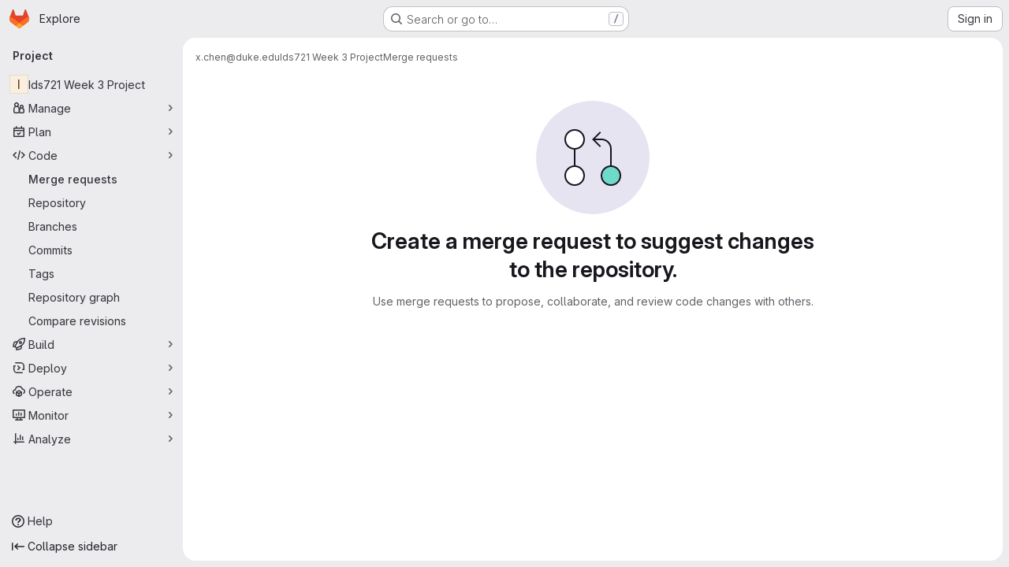

--- FILE ---
content_type: text/html; charset=utf-8
request_url: https://gitlab.oit.duke.edu/xc218/ids721-week-3-project/-/merge_requests
body_size: 8296
content:




<!DOCTYPE html>
<html class="gl-system ui-neutral with-top-bar with-header application-chrome page-with-panels with-gl-container-queries" lang="en">
<head prefix="og: http://ogp.me/ns#">
<meta charset="utf-8">
<meta content="IE=edge" http-equiv="X-UA-Compatible">
<meta content="width=device-width, initial-scale=1" name="viewport">
<title>Merge requests · x.chen@duke.edu / Ids721 Week 3 Project · GitLab</title>
<script>
//<![CDATA[
window.gon={};gon.api_version="v4";gon.default_avatar_url="https://gitlab.oit.duke.edu/assets/no_avatar-849f9c04a3a0d0cea2424ae97b27447dc64a7dbfae83c036c45b403392f0e8ba.png";gon.max_file_size=10;gon.asset_host=null;gon.webpack_public_path="/assets/webpack/";gon.relative_url_root="";gon.user_color_mode="gl-system";gon.user_color_scheme="white";gon.markdown_surround_selection=null;gon.markdown_automatic_lists=null;gon.markdown_maintain_indentation=null;gon.math_rendering_limits_enabled=true;gon.allow_immediate_namespaces_deletion=true;gon.iframe_rendering_enabled=false;gon.iframe_rendering_allowlist=[];gon.recaptcha_api_server_url="https://www.recaptcha.net/recaptcha/api.js";gon.recaptcha_sitekey="";gon.gitlab_url="https://gitlab.oit.duke.edu";gon.promo_url="https://about.gitlab.com";gon.forum_url="https://forum.gitlab.com";gon.docs_url="https://docs.gitlab.com";gon.revision="1e521aad93b";gon.feature_category="code_review_workflow";gon.gitlab_logo="/assets/gitlab_logo-2957169c8ef64c58616a1ac3f4fc626e8a35ce4eb3ed31bb0d873712f2a041a0.png";gon.secure=true;gon.sprite_icons="/assets/icons-dafe78f1f5f3f39844d40e6211b4b6b2b89533b96324c26e6ca12cfd6cf1b0ca.svg";gon.sprite_file_icons="/assets/file_icons/file_icons-90de312d3dbe794a19dee8aee171f184ff69ca9c9cf9fe37e8b254e84c3a1543.svg";gon.illustrations_path="/images/illustrations.svg";gon.emoji_sprites_css_path="/assets/emoji_sprites-bd26211944b9d072037ec97cb138f1a52cd03ef185cd38b8d1fcc963245199a1.css";gon.emoji_backend_version=4;gon.gridstack_css_path="/assets/lazy_bundles/gridstack-f42069e5c7b1542688660592b48f2cbd86e26b77030efd195d124dbd8fe64434.css";gon.test_env=false;gon.disable_animations=false;gon.suggested_label_colors={"#cc338b":"Magenta-pink","#dc143c":"Crimson","#c21e56":"Rose red","#cd5b45":"Dark coral","#ed9121":"Carrot orange","#eee600":"Titanium yellow","#009966":"Green-cyan","#8fbc8f":"Dark sea green","#6699cc":"Blue-gray","#e6e6fa":"Lavender","#9400d3":"Dark violet","#330066":"Deep violet","#36454f":"Charcoal grey","#808080":"Gray"};gon.first_day_of_week=0;gon.time_display_relative=true;gon.time_display_format=0;gon.ee=false;gon.jh=false;gon.dot_com=false;gon.uf_error_prefix="UF";gon.pat_prefix="glpat-";gon.keyboard_shortcuts_enabled=true;gon.broadcast_message_dismissal_path=null;gon.diagramsnet_url="https://embed.diagrams.net";gon.features={"uiForOrganizations":false,"organizationSwitching":false,"findAndReplace":false,"removeMonitorMetrics":true,"newProjectCreationForm":false,"workItemsClientSideBoards":false,"glqlWorkItems":true,"glqlAggregation":false,"glqlTypescript":false,"paneledView":true,"archiveGroup":false,"accessibleLoadingButton":false,"allowIframesInMarkdown":false,"projectStudioEnabled":true,"glqlLoadOnClick":false,"showMergeRequestStatusDraft":false,"mergeWidgetStopPolling":false};
//]]>
</script>

<script>
//<![CDATA[
const root = document.documentElement;
if (window.matchMedia('(prefers-color-scheme: dark)').matches) {
  root.classList.add('gl-dark');
}

window.matchMedia('(prefers-color-scheme: dark)').addEventListener('change', (e) => {
  if (e.matches) {
    root.classList.add('gl-dark');
  } else {
    root.classList.remove('gl-dark');
  }
});

//]]>
</script>




<meta content="light dark" name="color-scheme">
<link rel="stylesheet" href="/assets/application-267421195ad431679553836c5b410ffe630f2a3119c436775ff47aa32bd041a8.css" media="(prefers-color-scheme: light)" />
<link rel="stylesheet" href="/assets/application_dark-eb6a2be3fa84f122bcfdb01700ceb93d31abe14bec53e18529b0230fdb8d07ce.css" media="(prefers-color-scheme: dark)" />
<link rel="stylesheet" href="/assets/page_bundles/issuable_list-d565fa4cba5fd4c687d3958f644ed671f232372d02c8a156d27e8d5f45e76499.css" /><link rel="stylesheet" href="/assets/page_bundles/merge_request-c6f260eb48cf3aef7c4713a5bd19819610af51a191f6ebf7728d9510743a8940.css" /><link rel="stylesheet" href="/assets/page_bundles/commit_description-9e7efe20f0cef17d0606edabfad0418e9eb224aaeaa2dae32c817060fa60abcc.css" /><link rel="stylesheet" href="/assets/page_bundles/work_items-9f34e9e1785e95144a97edb25299b8dd0d2e641f7efb2d8b7bea3717104ed8f2.css" /><link rel="stylesheet" href="/assets/page_bundles/notes_shared-8f7a9513332533cc4a53b3be3d16e69570e82bc87b3f8913578eaeb0dce57e21.css" />
<link rel="stylesheet" href="/assets/tailwind_cqs-0e9add9895902b334f85f3a8c9ded0e9bcbfef603bbd1efcb51df7dac57c209e.css" />


<link rel="stylesheet" href="/assets/fonts-deb7ad1d55ca77c0172d8538d53442af63604ff490c74acc2859db295c125bdb.css" />
<link rel="stylesheet" href="/assets/highlight/themes/white-c47e38e4a3eafd97b389c0f8eec06dce295f311cdc1c9e55073ea9406b8fe5b0.css" media="(prefers-color-scheme: light)" />
<link rel="stylesheet" href="/assets/highlight/themes/dark-8796b0549a7cd8fd6d2646619fa5840db4505d7031a76d5441a3cee1d12390d2.css" media="(prefers-color-scheme: dark)" />

<script src="/assets/webpack/runtime.880a9edb.bundle.js" defer="defer"></script>
<script src="/assets/webpack/main.ca0196b2.chunk.js" defer="defer"></script>
<script src="/assets/webpack/tracker.4ac2efa2.chunk.js" defer="defer"></script>
<script>
//<![CDATA[
window.snowplowOptions = {"namespace":"gl","hostname":"gitlab.oit.duke.edu:443","postPath":"/-/collect_events","forceSecureTracker":true,"appId":"gitlab_sm"};
gl = window.gl || {};
gl.snowplowStandardContext = {"schema":"iglu:com.gitlab/gitlab_standard/jsonschema/1-1-7","data":{"environment":"self-managed","source":"gitlab-rails","correlation_id":"01KFQB54Y6DKMEZB6DSRJQQJ6K","extra":{},"user_id":null,"global_user_id":null,"user_type":null,"is_gitlab_team_member":null,"namespace_id":51920,"ultimate_parent_namespace_id":51920,"project_id":39660,"feature_enabled_by_namespace_ids":null,"realm":"self-managed","deployment_type":"self-managed","context_generated_at":"2026-01-24T01:30:39.452-05:00"}};
gl.snowplowPseudonymizedPageUrl = "https://gitlab.oit.duke.edu/namespace51920/project39660/-/merge_requests";
gl.maskedDefaultReferrerUrl = null;
gl.ga4MeasurementId = 'G-ENFH3X7M5Y';
gl.duoEvents = [];
gl.onlySendDuoEvents = false;


//]]>
</script>
<link rel="preload" href="/assets/application-267421195ad431679553836c5b410ffe630f2a3119c436775ff47aa32bd041a8.css" as="style" type="text/css">
<link rel="preload" href="/assets/highlight/themes/white-c47e38e4a3eafd97b389c0f8eec06dce295f311cdc1c9e55073ea9406b8fe5b0.css" as="style" type="text/css">




<script src="/assets/webpack/commons-pages.groups.new-pages.import.gitlab_projects.new-pages.import.manifest.new-pages.projects.n-44c6c18e.1bfb6269.chunk.js" defer="defer"></script>
<script src="/assets/webpack/commons-pages.search.show-super_sidebar.6acb116e.chunk.js" defer="defer"></script>
<script src="/assets/webpack/super_sidebar.d81b6984.chunk.js" defer="defer"></script>
<script src="/assets/webpack/commons-pages.projects-pages.projects.activity-pages.projects.alert_management.details-pages.project-16912510.ec48a109.chunk.js" defer="defer"></script>
<script src="/assets/webpack/commons-pages.admin.application_settings-pages.admin.application_settings.appearances.preview_sign_i-f1565176.4e33d525.chunk.js" defer="defer"></script>
<script src="/assets/webpack/17193943.e2846711.chunk.js" defer="defer"></script>
<script src="/assets/webpack/commons-pages.admin.abuse_reports-pages.admin.abuse_reports.show-pages.admin.credentials-pages.admin-dde006c0.e852132e.chunk.js" defer="defer"></script>
<script src="/assets/webpack/commons-pages.admin.topics.edit-pages.admin.topics.new-pages.dashboard.home-pages.groups.issues-page-e24719b0.0ac673bd.chunk.js" defer="defer"></script>
<script src="/assets/webpack/commons-pages.admin.abuse_reports-pages.admin.abuse_reports.show-pages.admin.groups.index-pages.admi-2872c637.de0622d0.chunk.js" defer="defer"></script>
<script src="/assets/webpack/422f149e.758e004d.chunk.js" defer="defer"></script>
<script src="/assets/webpack/commons-pages.dashboard.milestones.show-pages.groups.issues-pages.groups.merge_requests-pages.groups-08b7f105.481b65b8.chunk.js" defer="defer"></script>
<script src="/assets/webpack/commons-pages.dashboard.milestones.show-pages.groups.merge_requests-pages.groups.milestones.edit-pag-f6a8769a.e4179b90.chunk.js" defer="defer"></script>
<script src="/assets/webpack/commons-pages.groups.issues-pages.groups.merge_requests-pages.groups.work_items-pages.groups.work_it-778254cc.4da6b466.chunk.js" defer="defer"></script>
<script src="/assets/webpack/commons-pages.dashboard.issues-pages.groups.boards-pages.groups.issues-pages.groups.merge_requests-p-8f23f6be.2813993b.chunk.js" defer="defer"></script>
<script src="/assets/webpack/commons-pages.admin.runners.index-pages.groups.merge_requests-pages.groups.runners.index-pages.proje-36e90d03.8b9118ac.chunk.js" defer="defer"></script>
<script src="/assets/webpack/commons-pages.groups.merge_requests-pages.projects.feature_flags.edit-pages.projects.feature_flags.n-e920fef7.8e253b8b.chunk.js" defer="defer"></script>
<script src="/assets/webpack/commons-pages.groups.merge_requests-pages.projects.commit.rapid_diffs-pages.projects.compare.rapid_d-09c486c0.fc2ea7a3.chunk.js" defer="defer"></script>
<script src="/assets/webpack/commons-pages.dashboard.issues-pages.dashboard.todos.index-pages.groups.issues-pages.groups.merge_re-774840cc.bc26b1ff.chunk.js" defer="defer"></script>
<script src="/assets/webpack/commons-pages.groups.merge_requests-pages.projects.merge_requests.conflicts-pages.projects.merge_req-351565a8.d1021209.chunk.js" defer="defer"></script>
<script src="/assets/webpack/commons-pages.groups.merge_requests-pages.projects.merge_requests.conflicts-pages.projects.merge_req-ef32b8f9.6e40edfd.chunk.js" defer="defer"></script>
<script src="/assets/webpack/commons-pages.dashboard.issues-pages.groups.merge_requests-pages.projects.issues.service_desk-pages.-050a724f.5cb79963.chunk.js" defer="defer"></script>
<script src="/assets/webpack/pages.projects.merge_requests.index.cb281402.chunk.js" defer="defer"></script>

<meta content="object" property="og:type">
<meta content="GitLab" property="og:site_name">
<meta content="Merge requests · x.chen@duke.edu / Ids721 Week 3 Project · GitLab" property="og:title">
<meta content="GitLab Community Edition" property="og:description">
<meta content="https://gitlab.oit.duke.edu/assets/twitter_card-570ddb06edf56a2312253c5872489847a0f385112ddbcd71ccfa1570febab5d2.jpg" property="og:image">
<meta content="64" property="og:image:width">
<meta content="64" property="og:image:height">
<meta content="https://gitlab.oit.duke.edu/xc218/ids721-week-3-project/-/merge_requests" property="og:url">
<meta content="summary" property="twitter:card">
<meta content="Merge requests · x.chen@duke.edu / Ids721 Week 3 Project · GitLab" property="twitter:title">
<meta content="GitLab Community Edition" property="twitter:description">
<meta content="https://gitlab.oit.duke.edu/assets/twitter_card-570ddb06edf56a2312253c5872489847a0f385112ddbcd71ccfa1570febab5d2.jpg" property="twitter:image">

<meta name="csrf-param" content="authenticity_token" />
<meta name="csrf-token" content="CfQ-04rCIk364FhQXrY74pHfeZyBQC2dyYpxfUFd2DmrI4pBVPiWjdi83KbSga9D9WO4hpT07uEUoLrTmJQjPA" />
<meta name="csp-nonce" />
<meta name="action-cable-url" content="/-/cable" />
<link href="/-/manifest.json" rel="manifest">
<link rel="icon" type="image/png" href="/assets/favicon-72a2cad5025aa931d6ea56c3201d1f18e68a8cd39788c7c80d5b2b82aa5143ef.png" id="favicon" data-original-href="/assets/favicon-72a2cad5025aa931d6ea56c3201d1f18e68a8cd39788c7c80d5b2b82aa5143ef.png" />
<link rel="apple-touch-icon" type="image/x-icon" href="/assets/apple-touch-icon-b049d4bc0dd9626f31db825d61880737befc7835982586d015bded10b4435460.png" />
<link href="/search/opensearch.xml" rel="search" title="Search GitLab" type="application/opensearchdescription+xml">
<link rel="alternate" type="application/atom+xml" title="Ids721 Week 3 Project merge requests" href="https://gitlab.oit.duke.edu/xc218/ids721-week-3-project/-/merge_requests.atom" />




<meta content="GitLab Community Edition" name="description">
<meta content="#F1F0F6" media="(prefers-color-scheme: light)" name="theme-color">
<meta content="#232128" media="(prefers-color-scheme: dark)" name="theme-color">
</head>

<body class="tab-width-8 gl-browser-chrome gl-platform-mac " data-namespace-id="51920" data-page="projects:merge_requests:index" data-project="ids721-week-3-project" data-project-full-path="xc218/ids721-week-3-project" data-project-id="39660" data-project-studio-enabled="true">
<div id="js-tooltips-container"></div>

<script>
//<![CDATA[
gl = window.gl || {};
gl.client = {"isChrome":true,"isMac":true};


//]]>
</script>


<header class="super-topbar js-super-topbar"></header>
<div class="layout-page js-page-layout page-with-super-sidebar">
<script>
//<![CDATA[
const outer = document.createElement('div');
outer.style.visibility = 'hidden';
outer.style.overflow = 'scroll';
document.body.appendChild(outer);
const inner = document.createElement('div');
outer.appendChild(inner);
const scrollbarWidth = outer.offsetWidth - inner.offsetWidth;
outer.parentNode.removeChild(outer);
document.documentElement.style.setProperty('--scrollbar-width', `${scrollbarWidth}px`);

//]]>
</script><aside class="js-super-sidebar super-sidebar super-sidebar-loading" data-command-palette="{&quot;project_files_url&quot;:&quot;/xc218/ids721-week-3-project/-/files/main?format=json&quot;,&quot;project_blob_url&quot;:&quot;/xc218/ids721-week-3-project/-/blob/main&quot;}" data-force-desktop-expanded-sidebar="" data-is-saas="false" data-root-path="/" data-sidebar="{&quot;is_logged_in&quot;:false,&quot;compare_plans_url&quot;:&quot;https://about.gitlab.com/pricing&quot;,&quot;context_switcher_links&quot;:[{&quot;title&quot;:&quot;Explore&quot;,&quot;link&quot;:&quot;/explore&quot;,&quot;icon&quot;:&quot;compass&quot;}],&quot;current_menu_items&quot;:[{&quot;id&quot;:&quot;project_overview&quot;,&quot;title&quot;:&quot;Ids721 Week 3 Project&quot;,&quot;entity_id&quot;:39660,&quot;link&quot;:&quot;/xc218/ids721-week-3-project&quot;,&quot;link_classes&quot;:&quot;shortcuts-project&quot;,&quot;is_active&quot;:false},{&quot;id&quot;:&quot;manage_menu&quot;,&quot;title&quot;:&quot;Manage&quot;,&quot;icon&quot;:&quot;users&quot;,&quot;avatar_shape&quot;:&quot;rect&quot;,&quot;link&quot;:&quot;/xc218/ids721-week-3-project/activity&quot;,&quot;is_active&quot;:false,&quot;items&quot;:[{&quot;id&quot;:&quot;activity&quot;,&quot;title&quot;:&quot;Activity&quot;,&quot;link&quot;:&quot;/xc218/ids721-week-3-project/activity&quot;,&quot;link_classes&quot;:&quot;shortcuts-project-activity&quot;,&quot;is_active&quot;:false},{&quot;id&quot;:&quot;members&quot;,&quot;title&quot;:&quot;Members&quot;,&quot;link&quot;:&quot;/xc218/ids721-week-3-project/-/project_members&quot;,&quot;is_active&quot;:false},{&quot;id&quot;:&quot;labels&quot;,&quot;title&quot;:&quot;Labels&quot;,&quot;link&quot;:&quot;/xc218/ids721-week-3-project/-/labels&quot;,&quot;is_active&quot;:false}],&quot;separated&quot;:false},{&quot;id&quot;:&quot;plan_menu&quot;,&quot;title&quot;:&quot;Plan&quot;,&quot;icon&quot;:&quot;planning&quot;,&quot;avatar_shape&quot;:&quot;rect&quot;,&quot;link&quot;:&quot;/xc218/ids721-week-3-project/-/issues&quot;,&quot;is_active&quot;:false,&quot;items&quot;:[{&quot;id&quot;:&quot;project_issue_list&quot;,&quot;title&quot;:&quot;Issues&quot;,&quot;link&quot;:&quot;/xc218/ids721-week-3-project/-/issues&quot;,&quot;link_classes&quot;:&quot;shortcuts-issues has-sub-items&quot;,&quot;pill_count_field&quot;:&quot;openIssuesCount&quot;,&quot;pill_count_dynamic&quot;:false,&quot;is_active&quot;:false},{&quot;id&quot;:&quot;boards&quot;,&quot;title&quot;:&quot;Issue boards&quot;,&quot;link&quot;:&quot;/xc218/ids721-week-3-project/-/boards&quot;,&quot;link_classes&quot;:&quot;shortcuts-issue-boards&quot;,&quot;is_active&quot;:false},{&quot;id&quot;:&quot;milestones&quot;,&quot;title&quot;:&quot;Milestones&quot;,&quot;link&quot;:&quot;/xc218/ids721-week-3-project/-/milestones&quot;,&quot;is_active&quot;:false},{&quot;id&quot;:&quot;project_wiki&quot;,&quot;title&quot;:&quot;Wiki&quot;,&quot;link&quot;:&quot;/xc218/ids721-week-3-project/-/wikis/home&quot;,&quot;link_classes&quot;:&quot;shortcuts-wiki&quot;,&quot;is_active&quot;:false}],&quot;separated&quot;:false},{&quot;id&quot;:&quot;code_menu&quot;,&quot;title&quot;:&quot;Code&quot;,&quot;icon&quot;:&quot;code&quot;,&quot;avatar_shape&quot;:&quot;rect&quot;,&quot;link&quot;:&quot;/xc218/ids721-week-3-project/-/merge_requests&quot;,&quot;is_active&quot;:true,&quot;items&quot;:[{&quot;id&quot;:&quot;project_merge_request_list&quot;,&quot;title&quot;:&quot;Merge requests&quot;,&quot;link&quot;:&quot;/xc218/ids721-week-3-project/-/merge_requests&quot;,&quot;link_classes&quot;:&quot;shortcuts-merge_requests&quot;,&quot;pill_count_field&quot;:&quot;openMergeRequestsCount&quot;,&quot;pill_count_dynamic&quot;:false,&quot;is_active&quot;:true},{&quot;id&quot;:&quot;files&quot;,&quot;title&quot;:&quot;Repository&quot;,&quot;link&quot;:&quot;/xc218/ids721-week-3-project/-/tree/main&quot;,&quot;link_classes&quot;:&quot;shortcuts-tree&quot;,&quot;is_active&quot;:false},{&quot;id&quot;:&quot;branches&quot;,&quot;title&quot;:&quot;Branches&quot;,&quot;link&quot;:&quot;/xc218/ids721-week-3-project/-/branches&quot;,&quot;is_active&quot;:false},{&quot;id&quot;:&quot;commits&quot;,&quot;title&quot;:&quot;Commits&quot;,&quot;link&quot;:&quot;/xc218/ids721-week-3-project/-/commits/main?ref_type=heads&quot;,&quot;link_classes&quot;:&quot;shortcuts-commits&quot;,&quot;is_active&quot;:false},{&quot;id&quot;:&quot;tags&quot;,&quot;title&quot;:&quot;Tags&quot;,&quot;link&quot;:&quot;/xc218/ids721-week-3-project/-/tags&quot;,&quot;is_active&quot;:false},{&quot;id&quot;:&quot;graphs&quot;,&quot;title&quot;:&quot;Repository graph&quot;,&quot;link&quot;:&quot;/xc218/ids721-week-3-project/-/network/main?ref_type=heads&quot;,&quot;link_classes&quot;:&quot;shortcuts-network&quot;,&quot;is_active&quot;:false},{&quot;id&quot;:&quot;compare&quot;,&quot;title&quot;:&quot;Compare revisions&quot;,&quot;link&quot;:&quot;/xc218/ids721-week-3-project/-/compare?from=main\u0026to=main&quot;,&quot;is_active&quot;:false}],&quot;separated&quot;:false},{&quot;id&quot;:&quot;build_menu&quot;,&quot;title&quot;:&quot;Build&quot;,&quot;icon&quot;:&quot;rocket&quot;,&quot;avatar_shape&quot;:&quot;rect&quot;,&quot;link&quot;:&quot;/xc218/ids721-week-3-project/-/pipelines&quot;,&quot;is_active&quot;:false,&quot;items&quot;:[{&quot;id&quot;:&quot;pipelines&quot;,&quot;title&quot;:&quot;Pipelines&quot;,&quot;link&quot;:&quot;/xc218/ids721-week-3-project/-/pipelines&quot;,&quot;link_classes&quot;:&quot;shortcuts-pipelines&quot;,&quot;is_active&quot;:false},{&quot;id&quot;:&quot;jobs&quot;,&quot;title&quot;:&quot;Jobs&quot;,&quot;link&quot;:&quot;/xc218/ids721-week-3-project/-/jobs&quot;,&quot;link_classes&quot;:&quot;shortcuts-builds&quot;,&quot;is_active&quot;:false},{&quot;id&quot;:&quot;pipeline_schedules&quot;,&quot;title&quot;:&quot;Pipeline schedules&quot;,&quot;link&quot;:&quot;/xc218/ids721-week-3-project/-/pipeline_schedules&quot;,&quot;link_classes&quot;:&quot;shortcuts-builds&quot;,&quot;is_active&quot;:false},{&quot;id&quot;:&quot;artifacts&quot;,&quot;title&quot;:&quot;Artifacts&quot;,&quot;link&quot;:&quot;/xc218/ids721-week-3-project/-/artifacts&quot;,&quot;link_classes&quot;:&quot;shortcuts-builds&quot;,&quot;is_active&quot;:false}],&quot;separated&quot;:false},{&quot;id&quot;:&quot;deploy_menu&quot;,&quot;title&quot;:&quot;Deploy&quot;,&quot;icon&quot;:&quot;deployments&quot;,&quot;avatar_shape&quot;:&quot;rect&quot;,&quot;link&quot;:&quot;/xc218/ids721-week-3-project/-/releases&quot;,&quot;is_active&quot;:false,&quot;items&quot;:[{&quot;id&quot;:&quot;releases&quot;,&quot;title&quot;:&quot;Releases&quot;,&quot;link&quot;:&quot;/xc218/ids721-week-3-project/-/releases&quot;,&quot;link_classes&quot;:&quot;shortcuts-deployments-releases&quot;,&quot;is_active&quot;:false},{&quot;id&quot;:&quot;packages_registry&quot;,&quot;title&quot;:&quot;Package registry&quot;,&quot;link&quot;:&quot;/xc218/ids721-week-3-project/-/packages&quot;,&quot;link_classes&quot;:&quot;shortcuts-container-registry&quot;,&quot;is_active&quot;:false},{&quot;id&quot;:&quot;container_registry&quot;,&quot;title&quot;:&quot;Container registry&quot;,&quot;link&quot;:&quot;/xc218/ids721-week-3-project/container_registry&quot;,&quot;is_active&quot;:false},{&quot;id&quot;:&quot;model_registry&quot;,&quot;title&quot;:&quot;Model registry&quot;,&quot;link&quot;:&quot;/xc218/ids721-week-3-project/-/ml/models&quot;,&quot;is_active&quot;:false}],&quot;separated&quot;:false},{&quot;id&quot;:&quot;operations_menu&quot;,&quot;title&quot;:&quot;Operate&quot;,&quot;icon&quot;:&quot;cloud-pod&quot;,&quot;avatar_shape&quot;:&quot;rect&quot;,&quot;link&quot;:&quot;/xc218/ids721-week-3-project/-/environments&quot;,&quot;is_active&quot;:false,&quot;items&quot;:[{&quot;id&quot;:&quot;environments&quot;,&quot;title&quot;:&quot;Environments&quot;,&quot;link&quot;:&quot;/xc218/ids721-week-3-project/-/environments&quot;,&quot;link_classes&quot;:&quot;shortcuts-environments&quot;,&quot;is_active&quot;:false},{&quot;id&quot;:&quot;infrastructure_registry&quot;,&quot;title&quot;:&quot;Terraform modules&quot;,&quot;link&quot;:&quot;/xc218/ids721-week-3-project/-/terraform_module_registry&quot;,&quot;is_active&quot;:false}],&quot;separated&quot;:false},{&quot;id&quot;:&quot;monitor_menu&quot;,&quot;title&quot;:&quot;Monitor&quot;,&quot;icon&quot;:&quot;monitor&quot;,&quot;avatar_shape&quot;:&quot;rect&quot;,&quot;link&quot;:&quot;/xc218/ids721-week-3-project/-/incidents&quot;,&quot;is_active&quot;:false,&quot;items&quot;:[{&quot;id&quot;:&quot;incidents&quot;,&quot;title&quot;:&quot;Incidents&quot;,&quot;link&quot;:&quot;/xc218/ids721-week-3-project/-/incidents&quot;,&quot;is_active&quot;:false}],&quot;separated&quot;:false},{&quot;id&quot;:&quot;analyze_menu&quot;,&quot;title&quot;:&quot;Analyze&quot;,&quot;icon&quot;:&quot;chart&quot;,&quot;avatar_shape&quot;:&quot;rect&quot;,&quot;link&quot;:&quot;/xc218/ids721-week-3-project/-/value_stream_analytics&quot;,&quot;is_active&quot;:false,&quot;items&quot;:[{&quot;id&quot;:&quot;cycle_analytics&quot;,&quot;title&quot;:&quot;Value stream analytics&quot;,&quot;link&quot;:&quot;/xc218/ids721-week-3-project/-/value_stream_analytics&quot;,&quot;link_classes&quot;:&quot;shortcuts-project-cycle-analytics&quot;,&quot;is_active&quot;:false},{&quot;id&quot;:&quot;contributors&quot;,&quot;title&quot;:&quot;Contributor analytics&quot;,&quot;link&quot;:&quot;/xc218/ids721-week-3-project/-/graphs/main?ref_type=heads&quot;,&quot;is_active&quot;:false},{&quot;id&quot;:&quot;ci_cd_analytics&quot;,&quot;title&quot;:&quot;CI/CD analytics&quot;,&quot;link&quot;:&quot;/xc218/ids721-week-3-project/-/pipelines/charts&quot;,&quot;is_active&quot;:false},{&quot;id&quot;:&quot;repository_analytics&quot;,&quot;title&quot;:&quot;Repository analytics&quot;,&quot;link&quot;:&quot;/xc218/ids721-week-3-project/-/graphs/main/charts&quot;,&quot;link_classes&quot;:&quot;shortcuts-repository-charts&quot;,&quot;is_active&quot;:false},{&quot;id&quot;:&quot;model_experiments&quot;,&quot;title&quot;:&quot;Model experiments&quot;,&quot;link&quot;:&quot;/xc218/ids721-week-3-project/-/ml/experiments&quot;,&quot;is_active&quot;:false}],&quot;separated&quot;:false}],&quot;current_context_header&quot;:&quot;Project&quot;,&quot;support_path&quot;:&quot;https://about.gitlab.com/get-help/&quot;,&quot;docs_path&quot;:&quot;/help/docs&quot;,&quot;display_whats_new&quot;:false,&quot;show_version_check&quot;:null,&quot;search&quot;:{&quot;search_path&quot;:&quot;/search&quot;,&quot;issues_path&quot;:&quot;/dashboard/issues&quot;,&quot;mr_path&quot;:&quot;/dashboard/merge_requests&quot;,&quot;autocomplete_path&quot;:&quot;/search/autocomplete&quot;,&quot;settings_path&quot;:&quot;/search/settings&quot;,&quot;search_context&quot;:{&quot;project&quot;:{&quot;id&quot;:39660,&quot;name&quot;:&quot;Ids721 Week 3 Project&quot;},&quot;project_metadata&quot;:{&quot;mr_path&quot;:&quot;/xc218/ids721-week-3-project/-/merge_requests&quot;,&quot;issues_path&quot;:&quot;/xc218/ids721-week-3-project/-/issues&quot;},&quot;code_search&quot;:false,&quot;scope&quot;:&quot;merge_requests&quot;,&quot;for_snippets&quot;:null}},&quot;panel_type&quot;:&quot;project&quot;,&quot;shortcut_links&quot;:[{&quot;title&quot;:&quot;Snippets&quot;,&quot;href&quot;:&quot;/explore/snippets&quot;,&quot;css_class&quot;:&quot;dashboard-shortcuts-snippets&quot;},{&quot;title&quot;:&quot;Groups&quot;,&quot;href&quot;:&quot;/explore/groups&quot;,&quot;css_class&quot;:&quot;dashboard-shortcuts-groups&quot;},{&quot;title&quot;:&quot;Projects&quot;,&quot;href&quot;:&quot;/explore/projects/starred&quot;,&quot;css_class&quot;:&quot;dashboard-shortcuts-projects&quot;}],&quot;terms&quot;:null,&quot;sign_in_visible&quot;:&quot;true&quot;,&quot;allow_signup&quot;:&quot;false&quot;,&quot;new_user_registration_path&quot;:&quot;/users/sign_up&quot;,&quot;sign_in_path&quot;:&quot;/users/sign_in?redirect_to_referer=yes&quot;}"></aside>


<div class="panels-container gl-flex gl-gap-3">
<div class="content-panels gl-flex-1 gl-w-full gl-flex gl-gap-3 gl-relative js-content-panels gl-@container/content-panels">
<div class="js-static-panel static-panel content-wrapper gl-relative paneled-view gl-flex-1 gl-overflow-y-auto gl-bg-default" id="static-panel-portal">
<div class="panel-header">
<div class="broadcast-wrapper">



</div>
<div class="top-bar-fixed container-fluid gl-rounded-t-lg gl-sticky gl-top-0 gl-left-0 gl-mx-0 gl-w-full" data-testid="top-bar">
<div class="top-bar-container gl-flex gl-items-center gl-gap-2">
<div class="gl-grow gl-basis-0 gl-flex gl-items-center gl-justify-start gl-gap-3">
<script type="application/ld+json">
{"@context":"https://schema.org","@type":"BreadcrumbList","itemListElement":[{"@type":"ListItem","position":1,"name":"x.chen@duke.edu","item":"https://gitlab.oit.duke.edu/xc218"},{"@type":"ListItem","position":2,"name":"Ids721 Week 3 Project","item":"https://gitlab.oit.duke.edu/xc218/ids721-week-3-project"},{"@type":"ListItem","position":3,"name":"Merge requests","item":"https://gitlab.oit.duke.edu/xc218/ids721-week-3-project/-/merge_requests"}]}


</script>
<div data-testid="breadcrumb-links" id="js-vue-page-breadcrumbs-wrapper">
<div data-breadcrumbs-json="[{&quot;text&quot;:&quot;x.chen@duke.edu&quot;,&quot;href&quot;:&quot;/xc218&quot;,&quot;avatarPath&quot;:null},{&quot;text&quot;:&quot;Ids721 Week 3 Project&quot;,&quot;href&quot;:&quot;/xc218/ids721-week-3-project&quot;,&quot;avatarPath&quot;:null},{&quot;text&quot;:&quot;Merge requests&quot;,&quot;href&quot;:&quot;/xc218/ids721-week-3-project/-/merge_requests&quot;,&quot;avatarPath&quot;:null}]" id="js-vue-page-breadcrumbs"></div>
<div id="js-injected-page-breadcrumbs"></div>
<div id="js-page-breadcrumbs-extra"></div>
</div>


<div id="js-work-item-feedback"></div>

</div>

</div>
</div>

</div>
<div class="panel-content">
<div class="panel-content-inner js-static-panel-inner">
<div class="alert-wrapper alert-wrapper-top-space gl-flex gl-flex-col gl-gap-3 container-fluid container-limited">


























</div>

<div class="container-fluid container-limited project-highlight-puc">
<main class="content gl-@container/panel gl-pb-3" id="content-body" itemscope itemtype="http://schema.org/SoftwareSourceCode">
<div id="js-drawer-container"></div>
<div class="flash-container flash-container-page sticky" data-testid="flash-container">
<div id="js-global-alerts"></div>
</div>






<h1 class="gl-sr-only">Merge requests</h1>


<div class="js-merge-request-list-root" data-autocomplete-award-emojis-path="/-/autocomplete/award_emojis" data-can-bulk-update="false" data-emails-help-page-path="/help/development/emails.md#email-namespace" data-environment-names-path="/xc218/ids721-week-3-project/unfoldered_environment_names.json" data-export-csv-path="/xc218/ids721-week-3-project/-/merge_requests/export_csv" data-full-path="xc218/ids721-week-3-project" data-has-any-merge-requests="false" data-is-public-visibility-restricted="false" data-is-signed-in="false" data-issuable-type="merge_request" data-markdown-help-path="/help/user/markdown.md" data-merge-request-source-branches-path="/-/autocomplete/merge_request_source_branches" data-merge-request-target-branches-path="/-/autocomplete/merge_request_target_branches" data-namespace-id="39660" data-quick-actions-help-path="/help/user/project/quick_actions.md" data-releases-endpoint="/xc218/ids721-week-3-project/-/releases.json" data-rss-url="/xc218/ids721-week-3-project/-/merge_requests.atom" data-show-export-button="true"></div>

</main>
</div>

</div>

</div>
</div>
<div class="js-dynamic-panel paneled-view contextual-panel gl-@container/panel !gl-absolute gl-shadow-lg @xl/content-panels:gl-w-1/2 @xl/content-panels:gl-shadow-none @xl/content-panels:!gl-relative" id="contextual-panel-portal"></div>
</div>
</div>

</div>


<script>
//<![CDATA[
if ('loading' in HTMLImageElement.prototype) {
  document.querySelectorAll('img.lazy').forEach(img => {
    img.loading = 'lazy';
    let imgUrl = img.dataset.src;
    // Only adding width + height for avatars for now
    if (imgUrl.indexOf('/avatar/') > -1 && imgUrl.indexOf('?') === -1) {
      const targetWidth = img.getAttribute('width') || img.width;
      imgUrl += `?width=${targetWidth}`;
    }
    img.src = imgUrl;
    img.removeAttribute('data-src');
    img.classList.remove('lazy');
    img.classList.add('js-lazy-loaded');
    img.dataset.testid = 'js-lazy-loaded-content';
  });
}

//]]>
</script>
<script>
//<![CDATA[
gl = window.gl || {};
gl.experiments = {};


//]]>
</script>

</body>
</html>



--- FILE ---
content_type: text/javascript; charset=utf-8
request_url: https://gitlab.oit.duke.edu/assets/webpack/commons-pages.groups.merge_requests-pages.projects.commit.rapid_diffs-pages.projects.compare.rapid_d-09c486c0.fc2ea7a3.chunk.js
body_size: 19024
content:
(this.webpackJsonp=this.webpackJsonp||[]).push([["commons-pages.groups.merge_requests-pages.projects.commit.rapid_diffs-pages.projects.compare.rapid_d-09c486c0"],{"/ode":function(e,t,n){"use strict";n.d(t,"a",(function(){return O}));var i=n("G3fq"),s=n.n(i),o=n("d+lS"),r=n.n(o),a=(n("B++/"),n("z6RN"),n("47t/"),n("v2fZ"),n("RFHG"),n("xuo1"),n("3UXl"),n("iyoE"),n("86Lb"),n("UezY"),n("hG7+"),n("++os"),n("whUo"),n("ZzK0"),n("BzOf"),n("EmJ/")),u=n.n(a),c=n("ww+U"),d=n("KlFr"),l=n("qjHl"),f=n("tDP3"),h=n("nc9B"),m=n("jlnU"),p=n("5yoc"),g=n("2ibD"),v=n("1OWu"),b=n("/lV4");const E="transitionend webkitTransitionEnd oTransitionEnd MSTransitionEnd",_=/(?:, and | and |, )/,S={activity:"Activity",people:"People",nature:"Nature",food:"Food",travel:"Travel",objects:"Objects",symbols:"Symbols",flags:"Flags"};class T{constructor(e){this.emoji=e,this.eventListeners=[],this.toggleButtonSelector=".js-add-award",this.menuClass="js-award-emoji-menu"}bindEvents(){var e=this;const t=this.targetContainerEl?u()(this.targetContainerEl):u()(document);this.registerEventListener("one",t,"mouseenter focus",this.toggleButtonSelector,"mouseenter focus",(function(){0===u()("."+e.menuClass).length&&requestAnimationFrame((function(){e.createEmojiMenu()}))})),this.registerEventListener("on",t,"click",this.toggleButtonSelector,(function(t){t.stopPropagation(),t.preventDefault(),e.showEmojiMenu(u()(t.currentTarget))})),this.registerEventListener("on",u()("html"),"click",(function(t){u()(t.target).closest("."+e.menuClass).length||(u()(".js-awards-block.current").removeClass("current"),u()("."+e.menuClass).is(":visible")&&(u()(e.toggleButtonSelector+".is-active").removeClass("is-active"),e.hideMenuElement(u()("."+e.menuClass))))}));const n=`.js-awards-block .js-emoji-btn, .${this.menuClass} .js-emoji-btn`;this.registerEventListener("on",t,"click",n,(function(t){t.preventDefault();const n=u()(t.currentTarget),i=n.find("gl-emoji"),s=n.find(".icon"),o=(i.length?i:s).data("name");n.closest(".js-awards-block").addClass("current"),e.addAward(e.getVotesBlock(),e.getAwardUrl(),o)}))}registerEventListener(e="on",t,...n){t[e].call(t,...n),this.eventListeners.push({element:t,args:n})}showEmojiMenu(e){var t=this;e.hasClass("js-note-emoji")?e.closest(".note").find(".js-awards-block").addClass("current"):e.closest(".js-awards-block").addClass("current");const n=u()("."+this.menuClass);n.length?n.is(".is-visible")?(e.removeClass("is-active"),this.hideMenuElement(n),u()(".js-emoji-menu-search").blur()):(e.addClass("is-active"),this.positionMenu(n,e),this.showMenuElement(n),u()(".js-emoji-menu-search").focus()):(e.addClass("is-loading is-active"),this.createEmojiMenu((function(){const n=u()("."+t.menuClass);return e.removeClass("is-loading"),t.positionMenu(n,e),setTimeout((function(){t.showMenuElement(n),u()(".js-emoji-menu-search").focus()}),200)})))}createEmojiMenu(e){if(this.isCreatingEmojiMenu)return;this.isCreatingEmojiMenu=!0;const t=this.emoji.getEmojiCategoryMap(),n=Object.keys(t)[0],i=t[n],s=this.renderCategory(S[n],i),o=this.getFrequentlyUsedEmojis();let r="";o.length>0&&(r=this.renderCategory("Frequently used",o,{frequentEmojis:!0}));const a=`\n      <div class="emoji-menu ${this.menuClass}">\n        <input type="text" name="emoji-menu-search" value="" class="js-emoji-menu-search emoji-search search-input form-control" placeholder="Search emoji" />\n\n        <div class="emoji-menu-content">\n          ${r}\n          ${s}\n        </div>\n      </div>\n    `;(this.targetContainerEl?this.targetContainerEl:document.body).insertAdjacentHTML("beforeend",a),this.addRemainingEmojiMenuCategories(),this.setupSearch(),e&&e()}addRemainingEmojiMenuCategories(){var e=this;if(this.isAddingRemainingEmojiMenuCategories)return;this.isAddingRemainingEmojiMenuCategories=!0;const t=this.emoji.getEmojiCategoryMap(),n=document.querySelector("."+this.menuClass),i=n.querySelector(".emoji-menu-content");Object.keys(t).slice(1).reduce((function(n,s){return n.then((function(){return new Promise((function(n){const o=t[s],r=e.renderCategory(S[s],o);requestAnimationFrame((function(){i.insertAdjacentHTML("beforeend",r),n()}))}))}))}),Promise.resolve()).then((function(){n&&n.dispatchEvent(new CustomEvent("build-emoji-menu-finish"))})).catch((function(e){throw i.insertAdjacentHTML("beforeend","<p>We encountered an error while adding the remaining categories</p>"),new Error("Error occurred in addRemainingEmojiMenuCategories: "+e.message)}))}renderCategory(e,t,n={}){var i=this;return`\n      <h5 class="emoji-menu-title">\n        ${s()(e)}\n      </h5>\n      <ul class="gl-clearfix emoji-menu-list ${n.frequentEmojis?"frequent-emojis":""}">\n        ${t.map((function(e){return`\n          <li class="emoji-menu-list-item">\n            <button class="emoji-menu-btn !gl-text-center js-emoji-btn" type="button">\n              ${i.emoji.glEmojiTag(e,{sprite:!0})}\n            </button>\n          </li>\n        `})).join("\n")}\n      </ul>\n    `}positionMenu(e,t){if(this.targetContainerEl)return e.css({top:t.outerHeight()+"px"});const n=t.data("position"),i={top:t.offset().top+t.outerHeight()+"px"},s=c.a.getBreakpointSize();return["xs","sm"].includes(s)?i.left="5%":"right"===n?(i.left=t.offset().left-e.outerWidth()+20+"px",e.addClass("is-aligned-right")):(i.left=t.offset().left+"px",e.removeClass("is-aligned-right")),e.css(i)}addAward(e,t,n,i){var s=this;const o=e.closest(".js-noteable-awards").length;if(Object(v.h)()&&!o){const t=e.attr("id").replace("note_","");this.hideMenuElement(u()("."+this.menuClass)),u()(this.toggleButtonSelector+".is-active").removeClass("is-active");const i=new CustomEvent("toggleAward",{detail:{awardName:n,noteId:t}});document.querySelector(".js-vue-notes-event").dispatchEvent(i)}const r=this.emoji.normalizeEmojiName(n),a=this.findEmojiIcon(e,r).closest("button");return this.postEmoji(a,t,r,(function(){return s.addAwardToEmojiBar(e,r),"function"==typeof i?i():void 0})),this.hideMenuElement(u()("."+this.menuClass)),u()(this.toggleButtonSelector+".is-active").removeClass("is-active")}addAwardToEmojiBar(e,t){this.addEmojiToFrequentlyUsedList(t);const n=this.emoji.normalizeEmojiName(t),i=this.findEmojiIcon(e,n).closest("button");if(i.length>0)if(this.isActive(i))this.decrementCounter(i,n);else{const t=i.find(".js-counter");t.text(parseInt(t.text(),10)+1),i.addClass("active"),this.addYouToUserList(e,n),this.animateEmoji(i)}else e.removeClass("hidden"),this.createEmoji(e,n)}getVotesBlock(){if(Object(v.h)()){const e=u()(this.toggleButtonSelector+".is-active").closest(".note.timeline-entry");if(e.length)return e}const e=u()(".js-awards-block.current");let t=e;return 0===e.length&&(t=u()(".js-awards-block").eq(0)),t}getAwardUrl(){return this.getVotesBlock().data("awardUrl")}isActive(e){return e.hasClass("active")}decrementCounter(e,t){const n=u()(".js-counter",e),i=parseInt(n.text(),10);return i>1?(n.text(i-1),this.removeYouFromUserList(e)):t===p.i||t===p.h?(Object(h.b)(e),n.text("0"),this.removeYouFromUserList(e),e.parents(".note").length&&this.removeEmoji(e)):this.removeEmoji(e),e.removeClass("active")}removeEmoji(e){Object(h.b)(e),e.remove();const t=this.getVotesBlock();0===t.find(".js-emoji-btn").length&&t.addClass("hidden")}getAwardTooltip(e){return e.attr("data-original-title")||e.attr("data-title")||""}toSentence(e){let t;return t=e.length<=2?e.join(" and "):`${e.slice(0,-1).join(", ")}, and ${e[e.length-1]}`,t}removeYouFromUserList(e){const t=e,n=this.getAwardTooltip(t).split(_);return n.splice(n.indexOf("You"),1),t.closest(".js-emoji-btn").removeData("title").removeAttr("data-title").removeAttr("data-original-title").attr("title",this.toSentence(n)),Object(h.c)(t),t}addYouToUserList(e,t){const n=this.findEmojiIcon(e,t).closest("button"),i=this.getAwardTooltip(n);let s=[];return i&&(s=i.trim().split(_)),s.unshift("You"),n.attr("title",this.toSentence(s)),Object(h.c)(n),n}createAwardButtonForVotesBlock(e,t){const n=`\n      <button class="gl-button btn btn-default award-control js-emoji-btn has-tooltip active" title="You">\n        ${this.emoji.glEmojiTag(t)}\n        <span class="award-control-text js-counter">1</span>\n      </button>\n    `,i=u()(n);i.insertBefore(e.find(".js-award-holder")).find(".emoji-icon").data("name",t),this.animateEmoji(i),e.removeClass("current")}animateEmoji(e){e.addClass("pulse animated once short"),this.registerEventListener("on",e,"animationend webkitAnimationEnd MSAnimationEnd oAnimationEnd",(function(e){u()(e.currentTarget).removeClass("pulse animated once short")}))}createEmoji(e,t){var n=this;u()("."+this.menuClass).length&&this.createAwardButtonForVotesBlock(e,t),this.createEmojiMenu((function(){n.createAwardButtonForVotesBlock(e,t)}))}postEmoji(e,t,n,i){g.a.post(t,{name:n}).then((function({data:e}){e.ok&&i()})).catch((function(){return Object(m.createAlert)({message:Object(b.a)("Something went wrong on our end.")})}))}findEmojiIcon(e,t){return e.find(`.js-emoji-btn [data-name="${t}"]`)}scrollToAwards(){Object(l.g)(".awards",{offset:-110})}addEmojiToFrequentlyUsedList(e){this.emoji.isEmojiNameValid(e)&&(this.frequentlyUsedEmojis=r()(this.getFrequentlyUsedEmojis().concat(e)),localStorage.setItem(p.j,this.frequentlyUsedEmojis.join(",")))}getFrequentlyUsedEmojis(){var e=this;return this.frequentlyUsedEmojis||function(){const t=r()((localStorage.getItem(p.j)||"").split(","));return e.frequentlyUsedEmojis=t.filter((function(t){return e.emoji.isEmojiNameValid(t)})),e.frequentlyUsedEmojis}()}setupSearch(){var e=this;const t=u()(".js-emoji-menu-search");this.registerEventListener("on",t,"input",(function(t){const n=u()(t.target).val().trim();e.searchEmojis(n)}));const n=u()("."+this.menuClass);this.registerEventListener("on",n,E,(function(t){t.target===t.currentTarget&&e.searchEmojis("")}))}searchEmojis(e){if(u()(".js-emoji-menu-search").val(e),u()("ul.emoji-menu-search, h5.emoji-search-title").remove(),e.length>0){const t=u()('<h5 class="emoji-search-title"/>').text("Search results"),n=this.findMatchingEmojiElements(e).show(),i=u()("<ul>").addClass("emoji-menu-list emoji-menu-search").append(n);u()(".emoji-menu-content ul, .emoji-menu-content h5").hide(),u()(".emoji-menu-content").append(t).append(i)}else u()(".emoji-menu-content").children().show()}getEmojiScore(e,t){const n=u()(t).find("[data-name]").get(0),i=e.filter((function(e){return e.emoji.name===n.dataset.name}))[0];return n.dataset.score=i.score,i.score}sortEmojiElements(e,t){var n=this;const i=new WeakMap;return t.sort((function(t,s){let o=i.get(t),r=i.get(s);return o||(o=n.getEmojiScore(e,t),i.set(t,o)),r||(r=n.getEmojiScore(e,s),i.set(s,r)),o-r}))}findMatchingEmojiElements(e){const t=this.emoji.searchEmoji(e).map((function(e){return{...e,score:Object(d.b)(e.emoji.name,e.score)}})),n=t.map((function(e){return e.emoji.name})),i=u()(".emoji-menu-list:not(.frequent-emojis) [data-name]").filter((function(e,t){return n.indexOf(t.dataset.name)>=0}));return this.sortEmojiElements(t,i.closest("li").clone())}showMenuElement(e){return e.addClass("is-rendered"),Promise.resolve().then((function(){return e.addClass("is-visible")}))}hideMenuElement(e){e.on(E,(function(t){t.currentTarget===t.target&&e.removeClass("is-rendered").off(E)})),e.removeClass("is-visible")}destroy(){this.eventListeners.forEach((function(e){e.element.off.call(e.element,...e.args)})),u()("."+this.menuClass).remove()}}let D=null;function O(e=!1){return D&&!e||(D=f.initEmojiMap().then((function(){const e=new T(f);return e.bindEvents(),e}))),D}},"35TA":function(e,t){var n={kind:"Document",definitions:[{kind:"OperationDefinition",operation:"mutation",name:{kind:"Name",value:"PromoteTimelineEvent"},variableDefinitions:[{kind:"VariableDefinition",variable:{kind:"Variable",name:{kind:"Name",value:"input"}},type:{kind:"NonNullType",type:{kind:"NamedType",name:{kind:"Name",value:"TimelineEventPromoteFromNoteInput"}}},directives:[]}],directives:[],selectionSet:{kind:"SelectionSet",selections:[{kind:"Field",name:{kind:"Name",value:"timelineEventPromoteFromNote"},arguments:[{kind:"Argument",name:{kind:"Name",value:"input"},value:{kind:"Variable",name:{kind:"Name",value:"input"}}}],directives:[],selectionSet:{kind:"SelectionSet",selections:[{kind:"Field",name:{kind:"Name",value:"timelineEvent"},arguments:[],directives:[],selectionSet:{kind:"SelectionSet",selections:[{kind:"Field",name:{kind:"Name",value:"id"},arguments:[],directives:[]}]}},{kind:"Field",name:{kind:"Name",value:"errors"},arguments:[],directives:[]}]}}]}}],loc:{start:0,end:176}};n.loc.source={body:"mutation PromoteTimelineEvent($input: TimelineEventPromoteFromNoteInput!) {\n  timelineEventPromoteFromNote(input: $input) {\n    timelineEvent {\n      id\n    }\n    errors\n  }\n}\n",name:"GraphQL request",locationOffset:{line:1,column:1}};var i={};function s(e,t){for(var n=0;n<e.definitions.length;n++){var i=e.definitions[n];if(i.name&&i.name.value==t)return i}}n.definitions.forEach((function(e){if(e.name){var t=new Set;!function e(t,n){if("FragmentSpread"===t.kind)n.add(t.name.value);else if("VariableDefinition"===t.kind){var i=t.type;"NamedType"===i.kind&&n.add(i.name.value)}t.selectionSet&&t.selectionSet.selections.forEach((function(t){e(t,n)})),t.variableDefinitions&&t.variableDefinitions.forEach((function(t){e(t,n)})),t.definitions&&t.definitions.forEach((function(t){e(t,n)}))}(e,t),i[e.name.value]=t}})),e.exports=n,e.exports.PromoteTimelineEvent=function(e,t){var n={kind:e.kind,definitions:[s(e,t)]};e.hasOwnProperty("loc")&&(n.loc=e.loc);var o=i[t]||new Set,r=new Set,a=new Set;for(o.forEach((function(e){a.add(e)}));a.size>0;){var u=a;a=new Set,u.forEach((function(e){r.has(e)||(r.add(e),(i[e]||new Set).forEach((function(e){a.add(e)})))}))}return r.forEach((function(t){var i=s(e,t);i&&n.definitions.push(i)})),n}(n,"PromoteTimelineEvent")},BmYH:function(e,t,n){"use strict";n.r(t),n.d(t,"useNotes",(function(){return Qt}));var i={};n.r(i),n.d(i,"updateLockedAttribute",(function(){return V})),n.d(i,"expandDiscussion",(function(){return M})),n.d(i,"collapseDiscussion",(function(){return q})),n.d(i,"setNotesData",(function(){return G})),n.d(i,"setNoteableData",(function(){return H})),n.d(i,"setConfidentiality",(function(){return $})),n.d(i,"setUserData",(function(){return z})),n.d(i,"setLastFetchedAt",(function(){return Y})),n.d(i,"setInitialNotes",(function(){return W})),n.d(i,"setTargetNoteHash",(function(){return Q})),n.d(i,"setNotesFetchedState",(function(){return X})),n.d(i,"toggleDiscussion",(function(){return K})),n.d(i,"toggleAllDiscussions",(function(){return Z})),n.d(i,"fetchDiscussions",(function(){return J})),n.d(i,"fetchNotes",(function(){return ee})),n.d(i,"initPolling",(function(){return te})),n.d(i,"fetchDiscussionsBatch",(function(){return ne})),n.d(i,"updateDiscussion",(function(){return ie})),n.d(i,"setDiscussionSortDirection",(function(){return se})),n.d(i,"setTimelineView",(function(){return oe})),n.d(i,"setSelectedCommentPosition",(function(){return re})),n.d(i,"setSelectedCommentPositionHover",(function(){return ae})),n.d(i,"removeNote",(function(){return ue})),n.d(i,"deleteNote",(function(){return ce})),n.d(i,"updateNote",(function(){return de})),n.d(i,"updateOrCreateNotes",(function(){return le})),n.d(i,"promoteCommentToTimelineEvent",(function(){return fe})),n.d(i,"replyToDiscussion",(function(){return he})),n.d(i,"createNewNote",(function(){return me})),n.d(i,"removePlaceholderNotes",(function(){return pe})),n.d(i,"resolveDiscussion",(function(){return ge})),n.d(i,"toggleResolveNote",(function(){return ve})),n.d(i,"closeIssuable",(function(){return be})),n.d(i,"reopenIssuable",(function(){return Ee})),n.d(i,"toggleStateButtonLoading",(function(){return _e})),n.d(i,"emitStateChangedEvent",(function(){return Se})),n.d(i,"toggleIssueLocalState",(function(){return Te})),n.d(i,"saveNote",(function(){return De})),n.d(i,"setFetchingState",(function(){return Oe})),n.d(i,"fetchUpdatedNotes",(function(){return Ie})),n.d(i,"toggleAward",(function(){return je})),n.d(i,"toggleAwardRequest",(function(){return ye})),n.d(i,"fetchDiscussionDiffLines",(function(){return Ne})),n.d(i,"updateMergeRequestWidget",(function(){return ke})),n.d(i,"setLoadingState",(function(){return Ce})),n.d(i,"filterDiscussion",(function(){return we})),n.d(i,"setCommentsDisabled",(function(){return Le})),n.d(i,"startTaskList",(function(){return Ae})),n.d(i,"updateResolvableDiscussionsCounts",(function(){return Pe})),n.d(i,"submitSuggestion",(function(){return Fe})),n.d(i,"submitSuggestionBatch",(function(){return Re})),n.d(i,"addSuggestionInfoToBatch",(function(){return xe})),n.d(i,"removeSuggestionInfoFromBatch",(function(){return Ue})),n.d(i,"convertToDiscussion",(function(){return Be})),n.d(i,"removeConvertedDiscussion",(function(){return Ve})),n.d(i,"setCurrentDiscussionId",(function(){return Me})),n.d(i,"fetchDescriptionVersion",(function(){return qe})),n.d(i,"requestDescriptionVersion",(function(){return Ge})),n.d(i,"receiveDescriptionVersion",(function(){return He})),n.d(i,"receiveDescriptionVersionError",(function(){return $e})),n.d(i,"softDeleteDescriptionVersion",(function(){return ze})),n.d(i,"requestDeleteDescriptionVersion",(function(){return Ye})),n.d(i,"receiveDeleteDescriptionVersion",(function(){return We})),n.d(i,"receiveDeleteDescriptionVersionError",(function(){return Qe})),n.d(i,"updateAssignees",(function(){return Xe})),n.d(i,"updateDiscussionPosition",(function(){return Ke})),n.d(i,"updateMergeRequestFilters",(function(){return Ze}));var s={};n.r(s),n.d(s,"filteredDiscussions",(function(){return dt})),n.d(s,"getNotesData",(function(){return lt})),n.d(s,"sortDirection",(function(){return ft})),n.d(s,"timelineEnabled",(function(){return ht})),n.d(s,"getNotesDataByProp",(function(){return mt})),n.d(s,"getNoteableData",(function(){return pt})),n.d(s,"getNoteableDataByProp",(function(){return gt})),n.d(s,"getBlockedByIssues",(function(){return vt})),n.d(s,"userCanReply",(function(){return bt})),n.d(s,"openState",(function(){return Et})),n.d(s,"getUserData",(function(){return _t})),n.d(s,"getUserDataByProp",(function(){return St})),n.d(s,"canUserAddIncidentTimelineEvents",(function(){return Tt})),n.d(s,"notesById",(function(){return Dt})),n.d(s,"noteableType",(function(){return Ot})),n.d(s,"getCurrentUserLastNote",(function(){return yt})),n.d(s,"getDiscussionCurrentUserLastNote",(function(){return Nt})),n.d(s,"showJumpToNextDiscussion",(function(){return kt})),n.d(s,"isDiscussionResolved",(function(){return Ct})),n.d(s,"allResolvableDiscussions",(function(){return wt})),n.d(s,"resolvedDiscussionsById",(function(){return Lt})),n.d(s,"unresolvedDiscussionsIdsByDate",(function(){return At})),n.d(s,"unresolvedDiscussionsIdsByDiff",(function(){return Pt})),n.d(s,"resolvedDiscussionCount",(function(){return Ft})),n.d(s,"discussionTabCounter",(function(){return Rt})),n.d(s,"unresolvedDiscussionsIdsOrdered",(function(){return xt})),n.d(s,"isLastUnresolvedDiscussion",(function(){return Ut})),n.d(s,"findUnresolvedDiscussionIdNeighbor",(function(){return Bt})),n.d(s,"nextUnresolvedDiscussionId",(function(){return Vt})),n.d(s,"previousUnresolvedDiscussionId",(function(){return Mt})),n.d(s,"firstUnresolvedDiscussionId",(function(){return qt})),n.d(s,"getDiscussion",(function(){return Gt})),n.d(s,"suggestionsCount",(function(){return Ht})),n.d(s,"hasDrafts",(function(){return $t})),n.d(s,"getSuggestionsFilePaths",(function(){return zt})),n.d(s,"getFetchDiscussionsConfig",(function(){return Yt})),n.d(s,"allDiscussionsExpanded",(function(){return Wt}));n("3UXl"),n("iyoE");var o=n("8T/f"),r=n("7KAB"),a=n("Tmea"),u=n.n(a),c=(n("UezY"),n("z6RN"),n("hG7+"),n("B++/"),n("47t/"),n("ZzK0"),n("BzOf"),n("aFm2"),n("R9qC"),n("EmJ/")),d=n.n(c),l=n("ewH8"),f=n("XtiI"),h=n("qPgm"),m=n("jlnU"),p=n("bpeo"),g=n("AxUD"),v=n("2ibD"),b=n("/lV4"),E=n("udiD"),_=n("dR/i"),S=n("HzGH"),T=n.n(S),D=n("LX6e"),O=n.n(D),I=n("/ode"),j=n("NmEs"),y=n("3twG"),N=n("Or2z"),k=n("QBXl"),C=n("SqD0"),w=n("FxFN"),L=n("4wgn"),A=n("Fm0f"),P=n("WelT"),F=n("J7NB"),R=n("35TA"),x=n.n(R),U=n("sg/V"),B=n("jiJn");function V({locked:e,fullPath:t}){var n=this;const{iid:i,targetType:s}=this.getNoteableData;return B.c.mutate({mutation:s===g.p?T.a:O.a,variables:{input:{projectPath:t,iid:String(i),locked:e}}}).then((function({data:e}){const t=s===g.p?e.issueSetLocked.issue.discussionLocked:e.mergeRequestSetLocked.mergeRequest.discussionLocked;n[U.F](t)}))}function M(e){e.discussionId&&this.tryStore("legacyDiffs").renderFileForDiscussionId(e.discussionId),this[U.m](e)}function q(e){return this[U.i](e)}function G(e){return this[U.L](e)}function H(e){return this[U.K](e)}function $(e){return this[U.G](e)}function z(e){return this[U.V](e)}function Y(e){return this[U.I](e)}function W(e){return this[U.c](e)}function Q(e){return this[U.T](e)}function X(e){return this[U.M](e)}function K(e){return this[U.Y](e)}function Z(){const e=this.allDiscussionsExpanded;this[U.C](!e)}function J({path:e,filter:t,persistFilter:n}){var i=this;let s=void 0!==t?{params:{notes_filter:t,persist_filter:n}}:null;return this.noteableType===r.MERGE_REQUEST_NOTEABLE_TYPE&&(s={params:{notes_filter:0,persist_filter:!1}}),this.noteableType===r.ISSUE_NOTEABLE_TYPE||this.noteableType===r.MERGE_REQUEST_NOTEABLE_TYPE?this.fetchDiscussionsBatch({path:e,config:s,perPage:20}):v.a.get(e,s).then((function({data:e}){i[U.c](e),i[U.E](!1),i.updateResolvableDiscussionsCounts()}))}function ee(){var e=this;return this.isFetching?null:(this.setFetchingState(!0),this.fetchDiscussions(this.getFetchDiscussionsConfig).then((function(){return e.initPolling()})).then((function(){e.setLoadingState(!1),e.setNotesFetchedState(!0),F.a.$emit("fetchedNotesData"),e.setFetchingState(!1)})).catch((function(){e.setLoadingState(!1),e.setNotesFetchedState(!0),Object(m.createAlert)({message:Object(b.a)("Something went wrong while fetching comments. Please try again.")})})))}function te(){var e=this;if(this.isPollingInitialized)return;this.setLastFetchedAt(this.getNotesDataByProp("lastFetchedAt"));const t=u()((function(){e.fetchUpdatedNotes()}),r.FETCH_UPDATED_NOTES_DEBOUNCE_TIMEOUT);f.a.subscriptions.create({channel:"Noteable::NotesChannel",project_id:this.notesData.projectId,group_id:this.notesData.groupId,noteable_type:this.notesData.noteableType,noteable_id:this.notesData.noteableId},{connected:function(){e.fetchUpdatedNotes()},received(e){"updated"===e.event&&t()}}),this[U.H](!0)}function ne({path:e,config:t,cursor:n,perPage:i}){var s=this;const o={...null==t?void 0:t.params,per_page:i};return n&&(o.cursor=n),v.a.get(e,{params:o}).then((function({data:n,headers:o}){if(s[U.c](n),o&&o["x-next-page-cursor"]){var r;const n={...t};return null!=t&&null!==(r=t.params)&&void 0!==r&&r.persist_filter&&(delete n.params.notes_filter,delete n.params.persist_filter),s.fetchDiscussionsBatch({path:e,config:n,cursor:o["x-next-page-cursor"],perPage:Math.min(Math.round(1.5*i),100)})}s[U.B](!0),s[U.E](!1),s.updateResolvableDiscussionsCounts()}))}function ie(e){return null==e?null:(this[U.bb](e),B.a(this.discussions,e.id))}function se({direction:e,persist:t=!0}){this[U.z]({direction:e,persist:t})}function oe(e){this[U.U](e)}function re(e){this[U.R](e)}function ae(e){this[U.S](e)}function ue(e){const t=this.discussions.find((function({id:t}){return t===e.discussion_id}));this[U.k](e),this.updateMergeRequestWidget(),this.updateResolvableDiscussionsCounts(),Object(j.y)()&&this.tryStore("legacyDiffs").removeDiscussionsFromDiff(t)}function ce(e){var t=this;return v.a.delete(e.path).then((function(){t.removeNote(e)}))}function de({endpoint:e,note:t}){var n=this;return v.a.put(e,t).then((function({data:e}){n[U.db](e),n.startTaskList()}))}function le(e){var t=this;e.forEach((function(e){if(t.notesById[e.id])t[U.db](e);else if(e.type===r.DISCUSSION_NOTE||e.type===r.DIFF_NOTE){B.a(t.discussions,e.discussion_id)?t[U.b](e):e.type!==r.DIFF_NOTE||e.base_discussion?t[U.a](e):(n=t.currentlyFetchingDiscussions)?(!0!==n&&clearTimeout(t.currentlyFetchingDiscussions),t[U.E](setTimeout((function(){t.fetchDiscussions({path:t.notesData.discussionsPath})}),r.DISCUSSION_FETCH_TIMEOUT))):(t[U.E](!0),t.fetchDiscussions({path:t.notesData.discussionsPath}))}else t[U.a](e);var n}))}function fe({noteId:e,addError:t,addGenericError:n}){var i=this;return this[U.P](!0),B.c.mutate({mutation:x.a,variables:{input:{noteId:Object(w.c)(L.D,e)}}}).then((function({data:e={}}){var n;const i=null===(n=e.timelineEventPromoteFromNote)||void 0===n?void 0:n.errors;if(i.length){const e=Object(b.j)(t,{error:i.join(". ")});throw new Error(e)}F.a.$emit("comment-promoted-to-timeline-event"),Object(E.default)(Object(b.a)("Comment added to the timeline."))})).catch((function(e){const t=e.message||n;let i=!1,s=null;t===n&&(i=!0,s=e),Object(m.createAlert)({message:t,captureError:i,error:s})})).finally((function(){i[U.P](!1)}))}function he({endpoint:e,data:t}){var n=this;return v.a.post(e,t).then((function({data:e}){return e.discussion?(n[U.bb](e.discussion),n.updateOrCreateNotes(e.discussion.notes),n.updateMergeRequestWidget(),n.startTaskList(),n.updateResolvableDiscussionsCounts()):n[U.b](e),e}))}function me({endpoint:e,data:t}){var n=this;return v.a.post(e,t).then((function({data:e}){return e.errors||(n[U.a](e),n.updateMergeRequestWidget(),n.startTaskList(),n.updateResolvableDiscussionsCounts()),e}))}function pe(){return this[U.s]()}function ge({discussionId:e}){const t=B.a(this.discussions,e),n=this.isDiscussionResolved(e);return t?n?Promise.resolve():this.toggleResolveNote({endpoint:t.resolve_path,isResolved:n,discussion:!0}):Promise.reject()}function ve({endpoint:e,isResolved:t,discussion:n}){var i=this;const s=t?r.UNRESOLVE_NOTE_METHOD_NAME:r.RESOLVE_NOTE_METHOD_NAME,o=n?U.bb:U.db;return v.a[s](e).then((function({data:e}){i[o](e),i.updateResolvableDiscussionsCounts(),i.updateMergeRequestWidget()}))}function be(){var e=this;return this.toggleStateButtonLoading(!0),v.a.put(this.notesData.closePath).then((function({data:t}){e[U.h](),e.emitStateChangedEvent(t),e.toggleStateButtonLoading(!1)}))}function Ee(){var e=this;return this.toggleStateButtonLoading(!0),v.a.put(this.notesData.reopenPath).then((function({data:t}){e[U.u](),e.emitStateChangedEvent(t),e.toggleStateButtonLoading(!1)}))}function _e(e){return this[U.Z](e)}function Se(e){const t=new CustomEvent(p.a,{detail:{data:e,isClosed:this.openState===g.d}});document.dispatchEvent(t)}function Te(e){e===g.d?this[U.h]():e===g.j&&this[U.u]()}function De(e){var t=this;const n=e.data.draft_note||e.data["note[note]"]||e.data.note.note;let i=n;const s=B.d(i),o=e.data.in_reply_to_discussion_id;let r;const a={...e};!0===a.isDraft?(r=o?Object(A.a)().addDraftToDiscussion:Object(A.a)().createNewDraft,!a.draft_note&&e.note&&(a.draft_note=a.note,delete a.note)):r=o?this.replyToDiscussion:this.createNewNote,this[U.s](),s&&(i=B.f(i)),i.length&&this[U.W]({id:Object(P.a)()[0],noteBody:i,replyId:o}),s&&this[U.W]({id:Object(P.a)()[0],isSystemNote:!0,noteBody:B.b(n),replyId:o});return r(a).then((function(t){const{quick_actions_status:{messages:n=null,command_names:i=[]}={}}=t;return(null==i?void 0:i.indexOf("submit_review"))>=0&&Object(A.a)().clearDrafts(),s&&n&&(_.a.setConfidentiality&&n.some((function(e){return e.includes("Made this issue confidential")}))&&_.a.setConfidentiality(),d()(".js-gfm-input").trigger("clear-commands-cache.atwho"),Object(m.createAlert)({message:n||Object(b.a)("Commands applied"),variant:m.VARIANT_INFO,parent:e.flashContainer})),t})).then((function(t){const{commands_changes:n}=t,{emoji_award:i}=n||{};if(!i)return t;const s=d()(".js-awards-block").eq(0);return Object(I.a)().then((function(e){e.addAwardToEmojiBar(s,i),e.scrollToAwards()})).catch((function(){Object(m.createAlert)({message:Object(b.a)("Something went wrong while adding your award. Please try again."),parent:e.flashContainer})})).then((function(){return t}))})).then((function(e){const{commands_changes:t}=e,{spend_time:n,time_estimate:i}=t||{};return null==n&&null==i||N.a.$emit("timeTrackingUpdated",{commands_changes:t}),e})).then((function(e){return t[U.s](),e}))}function Oe(e){return this[U.N](e)}function Ie(){var e=this;const{endpoint:t,options:n}={endpoint:(i=this).notesData.notesPath,options:{headers:{"X-Last-Fetched-At":i.lastFetchedAt?""+i.lastFetchedAt:void 0}}};var i;return v.a.get(t,n).then((async function({data:t}){var n;if(e.isResolvingDiscussion)return null;if(null!==(n=t.notes)&&void 0!==n&&n.length){var i;const n=null===(i=t.notes)||void 0===i?void 0:i.find((function(e){return"duo_code_review_bot"===e.author.user_type&&!e.system}));if(n){let t=e.discussions.filter((function(e){return e.id===n.discussion_id}));t.length||(t=e.discussions);for(const n of t){const t=n.notes.find((function(e){return"duo_code_review_bot"===e.author.user_type&&e.system}));if(t){e.removeNote(t);break}}}await e.updateOrCreateNotes(t.notes),e.startTaskList(),e.updateResolvableDiscussionsCounts()}e[U.I](t.last_fetched_at)})).catch((function(){}))}function je({awardName:e,noteId:t}){this[U.X]({awardName:e,note:this.notesById[t]})}function ye(e){var t=this;const{endpoint:n,awardName:i}=e;return v.a.post(n,{name:i}).then((function(){t.toggleAward(e)}))}function Ne(e){var t=this;return v.a.get(e.truncated_diff_lines_path).then((function({data:n}){t[U.A]({discussionId:e.id,diffLines:n.truncated_diff_lines})}))}const ke=function(){C.a.$emit("mr.discussion.updated")};function Ce(e){this[U.O](e)}function we({path:e,filter:t,persistFilter:n}){var i=this;this[U.f](),this.setLoadingState(!0),this.fetchDiscussions({path:e,filter:t,persistFilter:n}).then((function(){i.setLoadingState(!1),i.setNotesFetchedState(!0)})).catch((function(){i.setLoadingState(!1),i.setNotesFetchedState(!0),Object(m.createAlert)({message:Object(b.a)("Something went wrong while fetching comments. Please try again.")})}))}function Le(e){this[U.l](e)}function Ae(){var e=this;return l.default.nextTick((function(){return new k.a({dataType:"note",fieldName:"note",selector:".notes .is-editable",onSuccess:function(){return e.startTaskList()}})}))}function Pe(){return this[U.eb]()}function Fe({discussionId:e,suggestionId:t,flashContainer:n,message:i}){var s=this;return this[U.Q](!0),h.b.applySuggestion(t,i).then((function(){return s.resolveDiscussion({discussionId:e}).catch((function(){}))})).catch((function(e){var t;const i=Object(b.a)("Something went wrong while applying the suggestion. Please try again."),s=(null===(t=e.response.data)||void 0===t?void 0:t.message)||i;Object(m.createAlert)({message:s,parent:n})})).finally((function(){s[U.Q](!1)}))}function Re({message:e,flashContainer:t}){var n=this;const i=this.batchSuggestionsInfo.map((function({suggestionId:e}){return e}));return this[U.x](!0),this[U.Q](!0),h.b.applySuggestionBatch(i,e).then((function(){return Promise.all(n.batchSuggestionsInfo.map((function(e){const{discussionId:t}=e;return n.resolveDiscussion({discussionId:t}).catch((function(){}))})))})).then((function(){return n[U.g]()})).catch((function(e){var n;const i=Object(b.a)("Something went wrong while applying the batch of suggestions. Please try again."),s=(null===(n=e.response.data)||void 0===n?void 0:n.message)||i;Object(m.createAlert)({message:s,parent:t})})).finally((function(){n[U.x](!1),n[U.Q](!1)}))}function xe({suggestionId:e,noteId:t,discussionId:n}){return this[U.d]({suggestionId:e,noteId:t,discussionId:n})}function Ue(e){return this[U.t](e)}function Be(e){return this[U.j](e)}function Ve(e){return this[U.r](e)}function Me(e){return this[U.y](e)}function qe({endpoint:e,startingVersion:t,versionId:n}){var i=this;let s=e;return t&&(s=Object(y.C)({start_version_id:t},s)),this.requestDescriptionVersion(),v.a.get(s).then((function(e){i.receiveDescriptionVersion({descriptionVersion:e.data,versionId:n})})).catch((function(e){i.receiveDescriptionVersionError(e),Object(m.createAlert)({message:Object(b.a)("Something went wrong while fetching description changes. Please try again.")})}))}function Ge(){this[U.w]()}function He(e){this[U.p](e)}function $e(e){this[U.q](e)}function ze({endpoint:e,startingVersion:t,versionId:n}){var i=this;let s=e;return t&&(s=Object(y.C)({start_version_id:t},s)),this.requestDeleteDescriptionVersion(),v.a.delete(s).then((function(){i.receiveDeleteDescriptionVersion(n)})).catch((function(e){throw i.receiveDeleteDescriptionVersionError(e),Object(m.createAlert)({message:Object(b.a)("Something went wrong while deleting description changes. Please try again.")}),new Error}))}function Ye(){this[U.v]()}function We(e){this[U.n]({[e]:Object(b.a)("Deleted")})}function Qe(e){this[U.o](e)}function Xe(e){this[U.ab](e)}function Ke(e){this[U.cb](e)}function Ze(e){return this[U.J](e)}var Je=n("VNnR"),et=n.n(Je),tt=(n("v2fZ"),n("q/Lx")),nt={[U.a](e){const t=e.discussion?e.discussion.notes[0]:e,{discussion_id:n,type:i}=t,[s]=this.discussions.filter((function(e){return e.id===t.discussion_id})),o=i===r.DISCUSSION_NOTE||i===r.DIFF_NOTE;if(!s){let i=e.discussion||t.base_discussion;i||(i={expanded:!0,id:n,individual_note:!o,reply_id:n},o&&Object(j.y)()&&(i.resolvable=t.resolvable,i.resolved=!1,i.active=!0,i.resolve_path=t.resolve_path,i.resolve_with_issue_path=t.resolve_with_issue_path,i.diff_discussion=!1)),i.truncated_diff_lines&&(i.truncated_diff_lines=B.e(i.truncated_diff_lines));const s=[{...t}];delete s[0].base_discussion,this.discussions.push({...i,notes:s})}},[U.b](e){const t=B.a(this.discussions,e.discussion_id),n=t&&B.a(t.notes,e.id);t&&!n&&t.notes.push(e)},[U.k](e){const t=B.a(this.discussions,e.discussion_id);if(t.individual_note)this.discussions.splice(this.discussions.indexOf(t),1);else{const n=B.a(t.notes,e.id);t.notes.splice(t.notes.indexOf(n),1),t.notes.length||this.discussions.splice(this.discussions.indexOf(t),1)}},[U.m]({discussionId:e}){const t=B.a(this.discussions,e);Object.assign(t,{expanded:!0})},[U.i]({discussionId:e}){const t=B.a(this.discussions,e);Object.assign(t,{expanded:!1})},[U.s](){const{discussions:e}=this;for(let t=e.length-1;t>=0;t-=1){const n=e[t],i=n.notes;if(i.length>1)for(let e=i.length-1;e>=0;e-=1)i[e].isPlaceholderNote&&i.splice(e,1);else n.isPlaceholderNote&&e.splice(t,1)}},[U.L](e){Object.assign(this,{notesData:e})},[U.K](e){Object.assign(this,{noteableData:e})},[U.G](e){this.noteableData.confidential=e},[U.F](e){this.noteableData.discussion_locked=e},[U.V](e){Object.assign(this,{userData:e})},[U.f](){this.discussions=[]},[U.c](e){var t=this;e.forEach((function(e){const n={...e},i={};if(n.diff_file&&(i.file_hash=n.diff_file.file_hash,i.truncated_diff_lines=B.e(n.truncated_diff_lines||[])),n.individual_note&&n.notes.length>1)n.notes.forEach((function(e){const s={...n,...i,notes:[e]},o=t.discussions.find((function(t){return t.id===n.id&&t.notes[0].id===e.id}));o?t.discussions.splice(t.discussions.indexOf(o),1,s):t.discussions.push(s)}));else{const e=B.a(t.discussions,n.id);e?t.discussions.splice(t.discussions.indexOf(e),1,{...n,...i,expanded:e.expanded}):t.discussions.push({...n,...i})}}))},[U.I](e){Object.assign(this,{lastFetchedAt:e})},[U.T](e){Object.assign(this,{targetNoteHash:e})},[U.W](e){const t={id:e.id,individual_note:!0,isPlaceholderNote:!0,placeholderType:e.isSystemNote?r.SYSTEM_NOTE:r.NOTE,notes:[{body:e.noteBody}]},n=B.a(this.discussions,e.replyId);n?n.notes=[...n.notes,t]:this.discussions.push(t)},[U.X](e){const{awardName:t,note:n}=e,{id:i,name:s,username:o}=this.userData,r=n.award_emoji.filter((function(t){return""+t.name==""+e.awardName&&t.user.id===i}));r.length?n.award_emoji.splice(n.award_emoji.indexOf(r[0]),1):n.award_emoji.push({name:t,user:{id:i,name:s,username:o}})},[U.Y]({discussionId:e,forceExpanded:t=null}){const n=B.a(this.discussions,e);Object.assign(n,{expanded:null===t?!n.expanded:t})},[U.D]({discussionIds:e,expanded:t}){var n=this;null!=e&&e.length&&e.forEach((function(e){const i=B.a(n.discussions,e);Object.assign(i,{expanded:t})}))},[U.C](e){this.discussions.forEach((function(t){Object.assign(t,{expanded:e})}))},[U.Q](e){this.isResolvingDiscussion=e},[U.db](e){const t=B.a(this.discussions,e.discussion_id);if(delete e.base_discussion,t.individual_note)e.type===r.DISCUSSION_NOTE&&(t.individual_note=!1),t.notes.splice(0,1,e);else{const n=B.a(t.notes,e.id);et()(n,e)||t.notes.splice(t.notes.indexOf(n),1,e)}e.resolvable&&e.id===t.notes[0].id&&Object.assign(t,{resolvable:e.resolvable,resolved:e.resolved,resolved_at:e.resolved_at,resolved_by:e.resolved_by,resolved_by_push:e.resolved_by_push})},[U.e]({noteId:e,discussionId:t,suggestionId:n}){const i=B.a(this.discussions,t),s=B.a(i.notes,e);s.suggestions=s.suggestions.map((function(e){return{...e,applied:e.applied||e.id===n,appliable:!1}}))},[U.x](e){var t=this;this.batchSuggestionsInfo.forEach((function(n){const{discussionId:i,noteId:s,suggestionId:o}=n,r=B.a(t.discussions,i),a=B.a(r.notes,s);a.suggestions=a.suggestions.map((function(t){return{...t,is_applying_batch:t.id===o&&e}}))}))},[U.d]({noteId:e,discussionId:t,suggestionId:n}){this.batchSuggestionsInfo.push({suggestionId:n,noteId:e,discussionId:t})},[U.t](e){const t=this.batchSuggestionsInfo.findIndex((function({suggestionId:t}){return t===e}));-1!==t&&this.batchSuggestionsInfo.splice(t,1)},[U.g](){this.batchSuggestionsInfo.splice(0,this.batchSuggestionsInfo.length)},[U.bb](e){const t=e,n=this.discussions.find((function(e){return e.id===t.id}));t.expanded=!0,Object.assign(n,{...t})},[U.cb]({discussionId:e,position:t}){const n=this.discussions.find((function(t){return t.id===e}));n&&Object.assign(n.position,{...t})},[U.h](){Object.assign(this.noteableData,{state:g.d})},[U.u](){Object.assign(this.noteableData,{state:g.j})},[U.Z](e){Object.assign(this,{isToggleStateButtonLoading:e})},[U.M](e){Object.assign(this,{isNotesFetched:e})},[U.O](e){this.isLoading=e},[U.N](e){this.isFetching=e},[U.A]({discussionId:e,diffLines:t}){B.a(this.discussions,e).truncated_diff_lines=B.e(t)},[U.z]({direction:e,persist:t}){this.discussionSortOrder=e,this.persistSortOrder=t},[U.U](e){this.isTimelineEnabled=e},[U.R](e){this.selectedCommentPosition=e},[U.S](e){this.selectedCommentPositionHover=e},[U.l](e){this.commentsDisabled=e},[U.eb](){this.resolvableDiscussionsCount=this.discussions.filter((function(e){return!e.individual_note&&e.resolvable})).length,this.unresolvedDiscussionsCount=this.discussions.filter((function(e){return!e.individual_note&&e.resolvable&&e.notes.some((function(e){return e.resolvable&&!e.resolved}))})).length},[U.j](e){const t=[...this.convertedDisscussionIds,e];Object.assign(this,{convertedDisscussionIds:t})},[U.r](e){const t=[...this.convertedDisscussionIds];t.splice(t.indexOf(e),1),Object.assign(this,{convertedDisscussionIds:t})},[U.y](e){this.currentDiscussionId=e},[U.w](){this.isLoadingDescriptionVersion=!0},[U.p]({descriptionVersion:e,versionId:t}){const n={...this.descriptionVersions,[t]:e};Object.assign(this,{descriptionVersions:n,isLoadingDescriptionVersion:!1})},[U.q](){this.isLoadingDescriptionVersion=!1},[U.v](){this.isLoadingDescriptionVersion=!0},[U.n](e){this.isLoadingDescriptionVersion=!1,Object.assign(this.descriptionVersions,e)},[U.o](){this.isLoadingDescriptionVersion=!1},[U.ab](e){this.noteableData.assignees=e},[U.E](e){this.currentlyFetchingDiscussions=e},[U.B](e){this.doneFetchingBatchDiscussions=e},[U.P](e){this.isPromoteCommentToTimelineEventInProgress=e},[U.H](e){this.isPollingInitialized=e},[U.J](e){this.mergeRequestFilters=e},reset(){Object.assign(this,Object(tt.a)())}},it=n("OksX"),st=n.n(it),ot=n("HCER"),rt=n.n(ot),at=(n("RFHG"),n("xuo1"),n("LdIe"),n("PTOk"),n("Gtn5")),ut=n("OcFZ"),ct=n("nI2g");function dt(){var e=this;let t=st()(this.discussions);return"merge_request"===this.noteableData.targetType&&(t=t.reduce((function(t,n){return function(e,t){if(e.length===r.MR_FILTER_OPTIONS)return!1;if(0===e.length)return!0;const n=t.notes[0],i=r.MR_FILTER_OPTIONS.filter((function({value:t}){return!e.includes(t)}));for(let e=0,r=i.length;e<r;e+=1){var s,o,a,u,c,d;const r=i[e];if(null!==(s=r.systemNoteIcons)&&void 0!==s&&s.includes(n.system_note_icon_name)||null!==(o=r.noteType)&&void 0!==o&&o.includes(n.type)&&(null===(a=n.author)||void 0===a||!a.bot)||n.system&&null!==(u=r.noteText)&&void 0!==u&&u.some((function(e){return n.note.includes(e)}))||r.individualNote===t.individual_note&&!n.system&&(null===(c=n.author)||void 0===c||!c.bot)||r.bot&&null!==(d=n.author)&&void 0!==d&&d.bot)return!0}return!1}(e.mergeRequestFilters,n)||t.push(n),t}),[])),this.isTimelineEnabled&&(t=t.reduce((function(e,t){const n=t.notes.map((function(e){return{...t,id:e.id,created_at:e.created_at,individual_note:!0,notes:[e]}}));return e.concat(n)}),[]).sort((function(e,t){return new Date(e.created_at)-new Date(t.created_at)}))),t=Object(ct.a)(t),t=t.concat(Object(A.a)().drafts.filter((function(e){return!e.file_path&&!e.discussion_id})).map((function(e){return{...e,individual_note:!0}})).sort((function(e,t){return e.id-t.id}))),this.discussionSortOrder===r.DESC&&(t=t.reverse()),t}function lt(){return this.notesData}function ft(){return this.discussionSortOrder}function ht(){return this.isTimelineEnabled}function mt(){var e=this;return function(t){return e.notesData[t]}}function pt(){return this.noteableData}function gt(){var e=this;return function(t){return e.noteableData[t]}}function vt(){return this.noteableData.blocked_by_issues}function bt(){return Boolean(this.noteableData.current_user.can_create_note)}function Et(){return Object(j.y)()?ut.a.state:this.noteableData.state}function _t(){return this.userData||{}}function St(){var e=this;return function(t){return e.userData&&e.userData[t]}}function Tt(){var e;return Boolean((null===(e=this.userData)||void 0===e?void 0:e.can_add_timeline_events)&&this.noteableData.type===r.NOTEABLE_TYPE_MAPPING.Incident)}function Dt(){return this.discussions.reduce((function(e,t){return t.notes.every((function(t){return Object.assign(e,{[t.id]:t})})),e}),{})}function Ot(){const{ISSUE_NOTEABLE_TYPE:e,MERGE_REQUEST_NOTEABLE_TYPE:t,EPIC_NOTEABLE_TYPE:n}=r;return this.noteableData.noteableType===n?n:this.noteableData.merge_params?t:e}const It=function(e){return e.slice(0).reverse()},jt=function(e,t){return!e.system&&t.userData&&e.author&&e.author.id===t.userData.id};function yt(){var e=this;return rt()(It(this.discussions).map((function(e){return It(e.notes)}))).find((function(t){return jt(t,e)}))}function Nt(){var e=this;return function(t){return It(t.notes).find((function(t){return jt(t,e)}))}}function kt(){var e=this;return function(t="discussion"){return("discussion"!==t?e.unresolvedDiscussionsIdsByDiff:e.unresolvedDiscussionsIdsByDate).length>1}}function Ct(){var e=this;return function(t){return void 0!==e.resolvedDiscussionsById[t]}}function wt(){return this.discussions.filter((function(e){return!e.individual_note&&e.resolvable}))}function Lt(){const e={};return this.discussions.filter((function(e){return e.resolvable})).forEach((function(t){if(t.notes){t.notes.filter((function(e){return e.resolvable})).every((function(e){return e.resolved}))&&(e[t.id]=t)}})),e}function At(){return this.allResolvableDiscussions.filter((function(e){return!e.resolved})).sort((function(e,t){const n=new Date(e.notes[0].created_at),i=new Date(t.notes[0].created_at);return n<i?-1:n===i?0:1})).map((function(e){return e.id}))}function Pt(){const e=this.tryStore("legacyDiffs").diffFiles;return this.allResolvableDiscussions.filter((function(e){return!e.resolved&&e.active})).sort((function(t,n){let i=0;if(!t.diff_file||!n.diff_file)return i;const s=e.find((function(e){return Object(at.h)({fileA:e,fileB:t.diff_file,mode:"mr"})})),o=e.find((function(e){return Object(at.h)({fileA:e,fileB:n.diff_file,mode:"mr"})}));s&&o&&(i=s.order-o.order);const r=[t.position.new_line,t.position.old_line],a=[n.position.new_line,n.position.old_line];return i<0||0===i&&Math.max(r[0],r[1])<Math.max(a[0],a[1])?-1:1})).map((function(e){return e.id}))}function Ft(){const e=this.resolvedDiscussionsById;return Object.keys(e).length}function Rt(){return this.discussions.reduce((function(e,t){return e+t.notes.filter((function(e){return!e.system&&!e.placeholder})).length}),0)}function xt(){var e=this;return function(t){return t?e.unresolvedDiscussionsIdsByDiff:e.unresolvedDiscussionsIdsByDate}}function Ut(){var e=this;return function(t,n){const i=e.unresolvedDiscussionsIdsOrdered(n);return i[i.length-1]===t}}function Bt(){var e=this;return function({discussionId:t,diffOrder:n,step:i}){const s=e.unresolvedDiscussionsIdsOrdered(n),o=e.unresolvedDiscussionsIdsOrdered(!1),r=s.length?s:o,a=r.indexOf(t)+i;return a<0&&i<0?r[r.length-1]:a===r.length&&i>0?r[0]:r[a]}}function Vt(){var e=this;return function(t,n){return e.findUnresolvedDiscussionIdNeighbor({discussionId:t,diffOrder:n,step:1})}}function Mt(){var e=this;return function(t,n){return e.findUnresolvedDiscussionIdNeighbor({discussionId:t,diffOrder:n,step:-1})}}function qt(){var e=this;return function(t){return t?e.unresolvedDiscussionsIdsByDiff[0]:e.unresolvedDiscussionsIdsByDate[0]}}function Gt(){var e=this;return function(t){return e.discussions.find((function(e){return e.id===t}))}}function Ht(){return Object.values(this.notesById).filter((function(e){var t;return null===(t=e.suggestions)||void 0===t?void 0:t.length})).length}function $t(){return Boolean(Object(A.a)().hasDrafts)}function zt(){var e=this;return function(){return e.batchSuggestionsInfo.reduce((function(t,n){var i;const s=e.discussions.find((function(e){return e.id===n.discussionId}));return-1===t.indexOf(null==s||null===(i=s.diff_file)||void 0===i?void 0:i.file_path)&&t.push(s.diff_file.file_path),t}),[])}}function Yt(){const e={path:this.getNotesDataByProp("discussionsPath")},t=this.getNotesDataByProp("notesFilter")||r.DISCUSSION_FILTERS_DEFAULT_VALUE;return Object(y.k)(r.NOTE_UNDERSCORE)&&t!==r.DISCUSSION_FILTERS_DEFAULT_VALUE?{...e,filter:r.DISCUSSION_FILTERS_DEFAULT_VALUE,persistFilter:!1}:e}function Wt(){return this.discussions.every((function(e){return e.expanded}))}const Qt=Object(o.c)("legacyNotes",{state:()=>({discussions:[],discussionSortOrder:r.ASC,persistSortOrder:!0,convertedDisscussionIds:[],targetNoteHash:null,lastFetchedAt:null,currentDiscussionId:null,batchSuggestionsInfo:[],currentlyFetchingDiscussions:!1,doneFetchingBatchDiscussions:!1,selectedCommentPosition:null,selectedCommentPositionHover:null,isToggleStateButtonLoading:!1,isNotesFetched:!1,isLoading:!0,isLoadingDescriptionVersion:!1,isPromoteCommentToTimelineEventInProgress:!1,notesData:{markdownDocsPath:""},userData:{},noteableData:{discussion_locked:!1,archived:!1,confidential:!1,current_user:{},preview_note_path:"path/to/preview"},isResolvingDiscussion:!1,commentsDisabled:!1,resolvableDiscussionsCount:0,unresolvedDiscussionsCount:0,descriptionVersions:{},isTimelineEnabled:!1,isFetching:!1,isPollingInitialized:!1,mergeRequestFilters:r.MR_FILTER_OPTIONS.map((function(e){return e.value}))}),actions:{...nt,...i},getters:{...s}})},HzGH:function(e,t){var n={kind:"Document",definitions:[{kind:"OperationDefinition",operation:"mutation",name:{kind:"Name",value:"updateIssueLocked"},variableDefinitions:[{kind:"VariableDefinition",variable:{kind:"Variable",name:{kind:"Name",value:"input"}},type:{kind:"NonNullType",type:{kind:"NamedType",name:{kind:"Name",value:"IssueSetLockedInput"}}},directives:[]}],directives:[],selectionSet:{kind:"SelectionSet",selections:[{kind:"Field",name:{kind:"Name",value:"issueSetLocked"},arguments:[{kind:"Argument",name:{kind:"Name",value:"input"},value:{kind:"Variable",name:{kind:"Name",value:"input"}}}],directives:[],selectionSet:{kind:"SelectionSet",selections:[{kind:"Field",name:{kind:"Name",value:"issue"},arguments:[],directives:[],selectionSet:{kind:"SelectionSet",selections:[{kind:"Field",name:{kind:"Name",value:"id"},arguments:[],directives:[]},{kind:"Field",name:{kind:"Name",value:"discussionLocked"},arguments:[],directives:[]}]}},{kind:"Field",name:{kind:"Name",value:"errors"},arguments:[],directives:[]}]}}]}}],loc:{start:0,end:160}};n.loc.source={body:"mutation updateIssueLocked($input: IssueSetLockedInput!) {\n  issueSetLocked(input: $input) {\n    issue {\n      id\n      discussionLocked\n    }\n    errors\n  }\n}\n",name:"GraphQL request",locationOffset:{line:1,column:1}};var i={};function s(e,t){for(var n=0;n<e.definitions.length;n++){var i=e.definitions[n];if(i.name&&i.name.value==t)return i}}n.definitions.forEach((function(e){if(e.name){var t=new Set;!function e(t,n){if("FragmentSpread"===t.kind)n.add(t.name.value);else if("VariableDefinition"===t.kind){var i=t.type;"NamedType"===i.kind&&n.add(i.name.value)}t.selectionSet&&t.selectionSet.selections.forEach((function(t){e(t,n)})),t.variableDefinitions&&t.variableDefinitions.forEach((function(t){e(t,n)})),t.definitions&&t.definitions.forEach((function(t){e(t,n)}))}(e,t),i[e.name.value]=t}})),e.exports=n,e.exports.updateIssueLocked=function(e,t){var n={kind:e.kind,definitions:[s(e,t)]};e.hasOwnProperty("loc")&&(n.loc=e.loc);var o=i[t]||new Set,r=new Set,a=new Set;for(o.forEach((function(e){a.add(e)}));a.size>0;){var u=a;a=new Set,u.forEach((function(e){r.has(e)||(r.add(e),(i[e]||new Set).forEach((function(e){a.add(e)})))}))}return r.forEach((function(t){var i=s(e,t);i&&n.definitions.push(i)})),n}(n,"updateIssueLocked")},J7NB:function(e,t,n){"use strict";var i=n("7xOh");t.a=Object(i.a)()},LX6e:function(e,t){var n={kind:"Document",definitions:[{kind:"OperationDefinition",operation:"mutation",name:{kind:"Name",value:"updateMergeRequestLocked"},variableDefinitions:[{kind:"VariableDefinition",variable:{kind:"Variable",name:{kind:"Name",value:"input"}},type:{kind:"NonNullType",type:{kind:"NamedType",name:{kind:"Name",value:"MergeRequestSetLockedInput"}}},directives:[]}],directives:[],selectionSet:{kind:"SelectionSet",selections:[{kind:"Field",name:{kind:"Name",value:"mergeRequestSetLocked"},arguments:[{kind:"Argument",name:{kind:"Name",value:"input"},value:{kind:"Variable",name:{kind:"Name",value:"input"}}}],directives:[],selectionSet:{kind:"SelectionSet",selections:[{kind:"Field",name:{kind:"Name",value:"mergeRequest"},arguments:[],directives:[],selectionSet:{kind:"SelectionSet",selections:[{kind:"Field",name:{kind:"Name",value:"id"},arguments:[],directives:[]},{kind:"Field",name:{kind:"Name",value:"discussionLocked"},arguments:[],directives:[]}]}},{kind:"Field",name:{kind:"Name",value:"errors"},arguments:[],directives:[]}]}}]}}],loc:{start:0,end:188}};n.loc.source={body:"mutation updateMergeRequestLocked($input: MergeRequestSetLockedInput!) {\n  mergeRequestSetLocked(input: $input) {\n    mergeRequest {\n      id\n      discussionLocked\n    }\n    errors\n  }\n}\n",name:"GraphQL request",locationOffset:{line:1,column:1}};var i={};function s(e,t){for(var n=0;n<e.definitions.length;n++){var i=e.definitions[n];if(i.name&&i.name.value==t)return i}}n.definitions.forEach((function(e){if(e.name){var t=new Set;!function e(t,n){if("FragmentSpread"===t.kind)n.add(t.name.value);else if("VariableDefinition"===t.kind){var i=t.type;"NamedType"===i.kind&&n.add(i.name.value)}t.selectionSet&&t.selectionSet.selections.forEach((function(t){e(t,n)})),t.variableDefinitions&&t.variableDefinitions.forEach((function(t){e(t,n)})),t.definitions&&t.definitions.forEach((function(t){e(t,n)}))}(e,t),i[e.name.value]=t}})),e.exports=n,e.exports.updateMergeRequestLocked=function(e,t){var n={kind:e.kind,definitions:[s(e,t)]};e.hasOwnProperty("loc")&&(n.loc=e.loc);var o=i[t]||new Set,r=new Set,a=new Set;for(o.forEach((function(e){a.add(e)}));a.size>0;){var u=a;a=new Set,u.forEach((function(e){r.has(e)||(r.add(e),(i[e]||new Set).forEach((function(e){a.add(e)})))}))}return r.forEach((function(t){var i=s(e,t);i&&n.definitions.push(i)})),n}(n,"updateMergeRequestLocked")},OcFZ:function(e,t,n){"use strict";n.d(t,"a",(function(){return i}));const i=n("ewH8").default.observable({state:"",updateStatus:null})},QBXl:function(e,t,n){"use strict";n.d(t,"a",(function(){return c}));n("ZzK0"),n("z6RN"),n("BzOf"),n("B++/"),n("47t/");var i=n("EmJ/"),s=n.n(i),o=(n("53m/"),n("/lV4")),r=n("jlnU"),a=n("AxUD"),u=n("2ibD");class c{constructor(e={}){this.selector=e.selector,this.dataType=e.dataType,this.fieldName=e.fieldName,this.lockVersion=e.lockVersion,this.taskListContainerSelector=this.selector+" .js-task-list-container",this.updateHandler=this.update.bind(this),this.onUpdate=e.onUpdate||function(){},this.onSuccess=e.onSuccess||function(){},this.onError=e.onError||function(e){let t="";return e.response.data&&"object"==typeof e.response.data&&(t=e.response.data.errors.join(" ")),Object(r.createAlert)({message:t||Object(o.a)("Update failed")})},this.init()}init(){this.disable();document.querySelectorAll(this.taskListContainerSelector+" .js-task-list-field[data-value]").forEach((function(e){e.value=e.dataset.value})),this.enable()}getTaskListTarget(e){return e&&e.currentTarget?s()(e.currentTarget):s()(this.taskListContainerSelector)}disableNonMarkdownTaskListItems(e){this.getTaskListTarget(e).find(".task-list-item").not("[data-sourcepos]").find(".task-list-item-checkbox").prop("disabled",!0)}updateInapplicableTaskListItems(e){this.getTaskListTarget(e).find(".task-list-item-checkbox[data-inapplicable]").prop("disabled",!0)}disableTaskListItems(e){this.getTaskListTarget(e).taskList("disable"),this.updateInapplicableTaskListItems()}enableTaskListItems(e){this.getTaskListTarget(e).taskList("enable"),this.disableNonMarkdownTaskListItems(e),this.updateInapplicableTaskListItems(e)}enable(){this.enableTaskListItems(),s()(document).on("tasklist:changed",this.taskListContainerSelector,this.updateHandler)}disable(){this.disableTaskListItems(),s()(document).off("tasklist:changed",this.taskListContainerSelector)}update(e){var t=this;const n=s()(e.target),{index:i,checked:o,lineNumber:r,lineSource:c}=e.detail,d={};return d[this.dataType===a.o?a.p:this.dataType]={[this.fieldName]:n.val(),lock_version:this.lockVersion,update_task:{index:i,checked:o,line_number:r,line_source:c}},this.onUpdate(),this.disableTaskListItems(e),u.a.patch(n.data("updateUrl")||s()("form.js-issuable-update").attr("action"),d).then((function({data:n}){return t.lockVersion=n.lock_version,t.enableTaskListItems(e),t.onSuccess(n)})).catch((function({response:n}){return t.enableTaskListItems(e),t.onError(n.data)}))}}},SqD0:function(e,t,n){"use strict";var i=n("7xOh");t.a=Object(i.a)()},bpeo:function(e,t,n){"use strict";n.d(t,"a",(function(){return i}));const i="issuable_vue_app:change"},"dR/i":function(e,t,n){"use strict";n.d(t,"a",(function(){return _}));var i=n("b9Gi"),s=n("ewH8"),o=n("jlnU"),r=n("/lV4"),a=n("H3X6"),u=n("d6eQ"),c=n("kMc5"),d=n("d85j"),l=n("zIFf"),f={components:{GlIcon:d.a},directives:{GlTooltip:l.a},props:{confidential:{type:Boolean,required:!0}},computed:{confidentialIcon(){return this.confidential?"eye-slash":"eye"},tooltipLabel(){return this.confidential?Object(r.a)("Confidential"):Object(r.a)("Not confidential")}}},h=n("tBpV"),m=Object(h.a)(f,(function(){var e=this,t=e._self._c;return t("div",[t("div",{directives:[{name:"gl-tooltip",rawName:"v-gl-tooltip.viewport.left",modifiers:{viewport:!0,left:!0}}],staticClass:"sidebar-collapsed-icon",attrs:{title:e.tooltipLabel,"data-testid":"sidebar-collapsed-icon"},on:{click:function(t){return e.$emit("expandSidebar")}}},[t("gl-icon",{staticClass:"sidebar-item-icon gl-inline-block",class:{"is-active":e.confidential},attrs:{size:16,name:e.confidentialIcon}})],1),e._v(" "),t("gl-icon",{staticClass:"sidebar-item-icon hide-collapsed gl-inline-block",class:{"is-active":e.confidential},attrs:{size:16,name:e.confidentialIcon}}),e._v(" "),t("span",{staticClass:"hide-collapsed",attrs:{"data-testid":"confidential-text"}},[e._v("\n    "+e._s(e.tooltipLabel)+"\n  ")])],1)}),[],!1,null,null,null).exports,p=n("dIEn"),g=n("CbCZ"),v=n("AxUD"),b={i18n:{confidentialityOnWarning:Object(r.a)("You are going to turn on confidentiality. Only %{context} members with %{strongStart}%{permissions}%{strongEnd} can view or be notified about this %{issuableType}."),confidentialityOffWarning:Object(r.a)("You are going to turn off the confidentiality. This means %{strongStart}everyone%{strongEnd} will be able to see%{commentText} this %{issuableType}.")},components:{GlSprintf:p.a,GlButton:g.a},props:{iid:{type:String,required:!0},fullPath:{type:String,required:!0},confidential:{required:!0,type:Boolean},issuableType:{required:!0,type:String}},data:()=>({loading:!1}),computed:{toggleButtonText(){return this.loading?Object(r.a)("Applying"):this.confidential?Object(r.a)("Turn off"):Object(r.a)("Turn on")},warningMessage(){return this.confidential?this.$options.i18n.confidentialityOffWarning:this.$options.i18n.confidentialityOnWarning},isIssue(){return this.issuableType===v.p},isTestCase(){return this.issuableType===v.s},isIssueOrTestCase(){return this.isIssue||this.isTestCase},context(){return this.isIssueOrTestCase?Object(r.a)("project"):Object(r.a)("group")},workspacePath(){return this.isIssueOrTestCase?{projectPath:this.fullPath}:{groupPath:this.fullPath}},permissions(){return this.isIssue?Object(r.a)("at least the Planner role, the author, and assignees"):Object(r.a)("at least the Planner role")},issuableTypeText(){return v.w[this.issuableType]},commentText(){return this.isTestCase?"":Object(r.a)(" and leave a comment on")}},methods:{submitForm(){var e=this;this.loading=!0,this.$apollo.mutate({mutation:u.b[this.issuableType].mutation,variables:{input:{...this.workspacePath,iid:this.iid,confidential:!this.confidential}}}).then((function({data:{issuableSetConfidential:{errors:t}}}){t.length?Object(o.createAlert)({message:t[0]}):e.$emit("closeForm")})).catch((function(){Object(o.createAlert)({message:Object(r.j)(Object(r.a)("Something went wrong while setting %{issuableType} confidentiality."),{issuableType:e.issuableTypeText})})})).finally((function(){e.loading=!1}))}}},E=Object(h.a)(b,(function(){var e=this,t=e._self._c;return t("div",{staticClass:"dropdown show"},[t("div",{staticClass:"dropdown-menu sidebar-item-warning-message"},[t("div",[t("p",{attrs:{"data-testid":"warning-message"}},[t("gl-sprintf",{attrs:{message:e.warningMessage},scopedSlots:e._u([{key:"strong",fn:function({content:n}){return[t("strong",[t("gl-sprintf",{attrs:{message:n},scopedSlots:e._u([{key:"permissions",fn:function(){return[e._v(e._s(e.permissions))]},proxy:!0}],null,!0)})],1)]}},{key:"context",fn:function(){return[e._v(e._s(e.context))]},proxy:!0},{key:"commentText",fn:function(){return[e._v(e._s(e.commentText))]},proxy:!0},{key:"issuableType",fn:function(){return[e._v(e._s(e.issuableTypeText))]},proxy:!0}])})],1),e._v(" "),t("div",{staticClass:"sidebar-item-warning-message-actions"},[t("gl-button",{staticClass:"gl-mr-3",attrs:{"data-testid":"confidential-cancel"},on:{click:function(t){return e.$emit("closeForm")}}},[e._v("\n          "+e._s(e.__("Cancel"))+"\n        ")]),e._v(" "),t("gl-button",{attrs:{category:"secondary",variant:"confirm",disabled:e.loading,loading:e.loading,"data-testid":"confidential-toggle"},on:{click:function(t){return t.preventDefault(),e.submitForm.apply(null,arguments)}}},[e._v("\n          "+e._s(e.toggleButtonText)+"\n        ")])],1)])])])}),[],!1,null,null,null).exports;const _=s.default.observable({setConfidentiality:null}),S=new CustomEvent("hiddenGlDropdown",{bubbles:!0});var T={tracking:{event:a.m.editEvent,label:a.m.rightSidebarLabel,property:"confidentiality"},components:{SidebarEditableItem:c.a,SidebarConfidentialityContent:m,SidebarConfidentialityForm:E},inject:{isClassicSidebar:{default:!1}},props:{iid:{type:String,required:!0},fullPath:{type:String,required:!0},issuableType:{required:!0,type:String}},data:()=>({confidential:!1}),apollo:{confidential:{query(){return u.b[this.issuableType].query},variables(){return{fullPath:this.fullPath,iid:String(this.iid)}},update(e){var t;return(null===(t=e.workspace)||void 0===t||null===(t=t.issuable)||void 0===t?void 0:t.confidential)||!1},skip(){return!this.iid},result({data:e}){var t;e&&this.$emit("confidentialityUpdated",null===(t=e.workspace)||void 0===t||null===(t=t.issuable)||void 0===t?void 0:t.confidential)},error(){Object(o.createAlert)({message:Object(r.j)(Object(r.a)("Something went wrong while setting %{issuableType} confidentiality."),{issuableType:this.issuableType})})}}},computed:{isLoading(){return this.$apollo.queries.confidential.loading}},mounted(){_.setConfidentiality=this.setConfidentiality},destroyed(){_.setConfidentiality=null},methods:{closeForm(){this.$refs.editable.collapse(),this.$el.dispatchEvent(S),this.$emit("closeForm")},setConfidentiality(){var e=this;const{defaultClient:t}=this.$apollo.provider.clients,n=t.readQuery({query:u.b[this.issuableType].query,variables:{fullPath:this.fullPath,iid:this.iid}}),s=Object(i.a)(n,(function(t){t.workspace.issuable.confidential=!e.confidential}));t.writeQuery({query:u.b[this.issuableType].query,variables:{fullPath:this.fullPath,iid:this.iid},data:s})},expandSidebar(){this.$refs.editable.expand(),this.$emit("expandSidebar")}}};Object(h.a)(T,(function(){var e=this,t=e._self._c;return t("sidebar-editable-item",{ref:"editable",staticClass:"block confidentiality",attrs:{title:e.__("Confidentiality"),tracking:e.$options.tracking,loading:e.isLoading,"data-testid":"sidebar-confidentiality"},scopedSlots:e._u([{key:"collapsed",fn:function(){return[t("div",[e.isLoading?e._e():t("sidebar-confidentiality-content",{class:{"gl-mt-3":!e.isClassicSidebar},attrs:{confidential:e.confidential},on:{expandSidebar:e.expandSidebar}})],1)]},proxy:!0},{key:"default",fn:function(){return[t("sidebar-confidentiality-content",{attrs:{confidential:e.confidential}}),e._v(" "),t("sidebar-confidentiality-form",{attrs:{iid:e.iid,"full-path":e.fullPath,confidential:e.confidential,"issuable-type":e.issuableType},on:{closeForm:e.closeForm}})]},proxy:!0}])})}),[],!1,null,null,null).exports},jiJn:function(e,t,n){"use strict";n.d(t,"a",(function(){return a})),n.d(t,"b",(function(){return u})),n.d(t,"d",(function(){return c})),n.d(t,"f",(function(){return d})),n.d(t,"e",(function(){return l})),n.d(t,"c",(function(){return f}));n("UezY"),n("z6RN"),n("hG7+"),n("3UXl"),n("iyoE");var i=n("04nr"),s=n("5v28"),o=n("Gs6c"),r=n("/lV4");const a=function(e,t){return e.filter((function(e){return e.id===t}))[0]},u=function(e){let t=Object(r.a)("Applying command");const n=(o.a.get(gl.GfmAutoComplete.dataSources.commands)||[]).filter((function(t){return new RegExp("/"+t.name).test(e)}));if(n&&n.length)if(n.length>1)t=Object(r.a)("Applying multiple commands");else{const e=n[0].description.toLowerCase();t=Object(r.j)(Object(r.a)("Applying command to %{commandDescription}"),{commandDescription:e})}return t},c=function(e){return/^\/\w+.*$/gm.test(e)},d=function(e){return e.replace(/^\/\w+.*$/gm,"").trim()},l=function(e){return e.map((function(e){return{...Object(i.s)(e)}}))},f=Object(s.d)({},{fetchPolicy:s.e.NO_CACHE})},kMc5:function(e,t,n){"use strict";var i=n("CbCZ"),s=n("NnjE"),o=n("zIFf"),r=n("/lV4"),a={i18n:{unassigned:Object(r.a)("Unassigned")},components:{GlButton:i.a,GlLoadingIcon:s.a},directives:{GlTooltip:o.a},inject:{canUpdate:{},isClassicSidebar:{default:!1}},props:{buttonId:{type:String,required:!1,default:""},title:{type:String,required:!1,default:""},loading:{type:Boolean,required:!1,default:!1},initialLoading:{type:Boolean,required:!1,default:!1},isDirty:{type:Boolean,required:!1,default:!1},tracking:{type:Object,required:!1,default:function(){return{event:null,label:null,property:null}}},canEdit:{type:Boolean,required:!1,default:!0},shouldShowConfirmationPopover:{type:Boolean,required:!1,default:!1},editTooltip:{type:String,required:!1,default:""},editAriaLabel:{type:String,required:!1,default:""},editKeyshortcuts:{type:String,required:!1,default:""}},data:()=>({edit:!1}),computed:{editButtonText(){return this.isDirty?Object(r.a)("Apply"):Object(r.a)("Edit")},editTooltipText(){return this.isDirty?"":this.editTooltip},editAriaLabelText(){return this.isDirty?this.editButtonText:this.editAriaLabel},editKeyshortcutsText(){return this.isDirty?Object(r.a)("Escape"):this.editKeyshortcuts}},destroyed(){window.removeEventListener("click",this.collapseWhenOffClick),window.removeEventListener("keyup",this.collapseOnEscape)},methods:{collapseWhenOffClick({target:e}){this.$el.contains(e)||this.collapse()},collapseOnEscape({key:e}){"Escape"===e&&this.collapse()},expand(){this.edit||(this.canEdit&&this.canUpdate&&(this.edit=!0),this.$emit("open"),window.addEventListener("click",this.collapseWhenOffClick),window.addEventListener("keyup",this.collapseOnEscape))},collapse({emitEvent:e=!0}={}){this.edit&&(this.edit=!1,e&&this.$emit("close"),window.removeEventListener("click",this.collapseWhenOffClick),window.removeEventListener("keyup",this.collapseOnEscape))},toggle({emitEvent:e=!0}={}){this.shouldShowConfirmationPopover?this.$emit("edit-confirm"):this.edit?this.collapse({emitEvent:e}):this.expand()}}},u=n("tBpV"),c=Object(u.a)(a,(function(){var e=this,t=e._self._c;return t("div",[t("div",{staticClass:"gl-flex gl-items-center gl-font-bold gl-leading-20 gl-text-default",on:{click:function(t){return t.target!==t.currentTarget?null:e.collapse.apply(null,arguments)}}},[t("span",{staticClass:"hide-collapsed",attrs:{"data-testid":"title"},on:{click:e.collapse}},[e._v("\n      "+e._s(e.title)+"\n    ")]),e._v(" "),e._t("title-extra"),e._v(" "),e.loading||e.initialLoading?t("gl-loading-icon",{staticClass:"hide-collapsed gl-ml-2",attrs:{size:"sm",inline:""}}):e._e(),e._v(" "),e.loading&&e.isClassicSidebar?t("gl-loading-icon",{staticClass:"hide-expanded gl-mx-auto gl-my-0",attrs:{size:"sm",inline:""}}):e._e(),e._v(" "),e._t("collapsed-right"),e._v(" "),e.canUpdate&&!e.initialLoading&&e.canEdit?t("gl-button",{directives:[{name:"gl-tooltip",rawName:"v-gl-tooltip.viewport.html",modifiers:{viewport:!0,html:!0}}],staticClass:"hide-collapsed shortcut-sidebar-dropdown-toggle -gl-mr-2 gl-ml-auto",attrs:{id:e.buttonId,category:"tertiary",size:"small",title:e.editTooltipText,"aria-label":e.editAriaLabelText,"aria-keyshortcuts":e.editKeyshortcutsText,"data-testid":"edit-button","data-track-action":e.tracking.event,"data-track-label":e.tracking.label,"data-track-property":e.tracking.property},on:{keyup:function(t){return!t.type.indexOf("key")&&e._k(t.keyCode,"esc",27,t.key,["Esc","Escape"])?null:e.toggle.apply(null,arguments)},click:e.toggle}},[e._v("\n      "+e._s(e.editButtonText)+"\n    ")]):e._e()],2),e._v(" "),e.initialLoading?e._e():[t("div",{directives:[{name:"show",rawName:"v-show",value:!e.edit,expression:"!edit"}],attrs:{"data-testid":"collapsed-content"}},[e._t("collapsed",(function(){return[e._v(e._s(e.__("None")))]}))],2),e._v(" "),t("div",{directives:[{name:"show",rawName:"v-show",value:e.edit,expression:"edit"}],class:{"gl-mt-3":!e.isClassicSidebar},attrs:{"data-testid":"expanded-content"}},[e._t("default",null,{edit:e.edit,toggle:e.toggle})],2)]],2)}),[],!1,null,null,null);t.a=c.exports},nI2g:function(e,t,n){"use strict";n.d(t,"a",(function(){return s}));n("RFHG"),n("z6RN"),n("xuo1"),n("v2fZ");var i=n("7KAB");const s=function(e){let t=null,n=-1;return e.slice(0).reduce((function(e,s){const o=s.notes[0];if(function(e){return e.system&&e.note===i.DESCRIPTION_TYPE}(o))if(t){if(t){(function(e,t){const n=new Date(e.created_at),i=(new Date(t.created_at)-n)/1e3/60;return Math.ceil(i)})(t,o)>i.TIME_DIFFERENCE_VALUE||o.author.id!==t.author.id||t.description_version_deleted?(t=o,n=e.length):(o.start_description_version_id=t.description_version_id,e.splice(n,1),n=e.length)}}else t=o,n=e.length;return e.push(s),e}),[])}},"q/Lx":function(e,t,n){"use strict";n("3UXl"),n("iyoE");var i=n("7KAB");t.a=function(){return{discussions:[],discussionSortOrder:i.ASC,persistSortOrder:!0,convertedDisscussionIds:[],targetNoteHash:null,lastFetchedAt:null,currentDiscussionId:null,batchSuggestionsInfo:[],currentlyFetchingDiscussions:!1,doneFetchingBatchDiscussions:!1,selectedCommentPosition:null,selectedCommentPositionHover:null,isToggleStateButtonLoading:!1,isNotesFetched:!1,isLoading:!0,isLoadingDescriptionVersion:!1,isPromoteCommentToTimelineEventInProgress:!1,notesData:{markdownDocsPath:""},userData:{},noteableData:{discussion_locked:!1,archived:!1,confidential:!1,current_user:{},preview_note_path:"path/to/preview"},isResolvingDiscussion:!1,commentsDisabled:!1,resolvableDiscussionsCount:0,unresolvedDiscussionsCount:0,descriptionVersions:{},isTimelineEnabled:!1,isFetching:!1,isPollingInitialized:!1,mergeRequestFilters:i.MR_FILTER_OPTIONS.map((function(e){return e.value}))}}},"sg/V":function(e,t,n){"use strict";n.d(t,"a",(function(){return i})),n.d(t,"b",(function(){return s})),n.d(t,"c",(function(){return o})),n.d(t,"f",(function(){return r})),n.d(t,"k",(function(){return a})),n.d(t,"s",(function(){return u})),n.d(t,"L",(function(){return c})),n.d(t,"K",(function(){return d})),n.d(t,"V",(function(){return l})),n.d(t,"I",(function(){return f})),n.d(t,"T",(function(){return h})),n.d(t,"W",(function(){return m})),n.d(t,"X",(function(){return p})),n.d(t,"db",(function(){return g})),n.d(t,"bb",(function(){return v})),n.d(t,"cb",(function(){return b})),n.d(t,"A",(function(){return E})),n.d(t,"N",(function(){return _})),n.d(t,"M",(function(){return S})),n.d(t,"O",(function(){return T})),n.d(t,"l",(function(){return D})),n.d(t,"e",(function(){return O})),n.d(t,"x",(function(){return I})),n.d(t,"d",(function(){return j})),n.d(t,"t",(function(){return y})),n.d(t,"g",(function(){return N})),n.d(t,"j",(function(){return k})),n.d(t,"r",(function(){return C})),n.d(t,"ab",(function(){return w})),n.d(t,"H",(function(){return L})),n.d(t,"i",(function(){return A})),n.d(t,"m",(function(){return P})),n.d(t,"Y",(function(){return F})),n.d(t,"D",(function(){return R})),n.d(t,"C",(function(){return x})),n.d(t,"eb",(function(){return U})),n.d(t,"y",(function(){return B})),n.d(t,"z",(function(){return V})),n.d(t,"U",(function(){return M})),n.d(t,"R",(function(){return q})),n.d(t,"S",(function(){return G})),n.d(t,"E",(function(){return H})),n.d(t,"Q",(function(){return $})),n.d(t,"B",(function(){return z})),n.d(t,"h",(function(){return Y})),n.d(t,"u",(function(){return W})),n.d(t,"Z",(function(){return Q})),n.d(t,"G",(function(){return X})),n.d(t,"F",(function(){return K})),n.d(t,"w",(function(){return Z})),n.d(t,"p",(function(){return J})),n.d(t,"q",(function(){return ee})),n.d(t,"v",(function(){return te})),n.d(t,"n",(function(){return ne})),n.d(t,"o",(function(){return ie})),n.d(t,"P",(function(){return se})),n.d(t,"J",(function(){return oe}));const i="ADD_NEW_NOTE",s="ADD_NEW_REPLY_TO_DISCUSSION",o="ADD_OR_UPDATE_DISCUSSIONS",r="CLEAR_DISCUSSIONS",a="DELETE_NOTE",u="REMOVE_PLACEHOLDER_NOTES",c="SET_NOTES_DATA",d="SET_NOTEABLE_DATA",l="SET_USER_DATA",f="SET_LAST_FETCHED_AT",h="SET_TARGET_NOTE_HASH",m="SHOW_PLACEHOLDER_NOTE",p="TOGGLE_AWARD",g="UPDATE_NOTE",v="UPDATE_DISCUSSION",b="UPDATE_DISCUSSION_POSITION",E="SET_DISCUSSION_DIFF_LINES",_="SET_NOTES_FETCHING_STATE",S="SET_NOTES_FETCHED_STATE",T="SET_NOTES_LOADING_STATE",D="DISABLE_COMMENTS",O="APPLY_SUGGESTION",I="SET_APPLYING_BATCH_STATE",j="ADD_SUGGESTION_TO_BATCH",y="REMOVE_SUGGESTION_FROM_BATCH",N="CLEAR_SUGGESTION_BATCH",k="CONVERT_TO_DISCUSSION",C="REMOVE_CONVERTED_DISCUSSION",w="UPDATE_ASSIGNEES",L="SET_IS_POLLING_INITIALIZED",A="COLLAPSE_DISCUSSION",P="EXPAND_DISCUSSION",F="TOGGLE_DISCUSSION",R="SET_EXPAND_DISCUSSIONS",x="SET_EXPAND_ALL_DISCUSSIONS",U="UPDATE_RESOLVABLE_DISCUSSIONS_COUNTS",B="SET_CURRENT_DISCUSSION_ID",V="SET_DISCUSSIONS_SORT",M="SET_TIMELINE_VIEW",q="SET_SELECTED_COMMENT_POSITION",G="SET_SELECTED_COMMENT_POSITION_HOVER",H="SET_FETCHING_DISCUSSIONS",$="SET_RESOLVING_DISCUSSION",z="SET_DONE_FETCHING_BATCH_DISCUSSIONS",Y="CLOSE_ISSUE",W="REOPEN_ISSUE",Q="TOGGLE_STATE_BUTTON_LOADING",X="SET_ISSUE_CONFIDENTIAL",K="SET_ISSUABLE_LOCK",Z="REQUEST_DESCRIPTION_VERSION",J="RECEIVE_DESCRIPTION_VERSION",ee="RECEIVE_DESCRIPTION_VERSION_ERROR",te="REQUEST_DELETE_DESCRIPTION_VERSION",ne="RECEIVE_DELETE_DESCRIPTION_VERSION",ie="RECEIVE_DELETE_DESCRIPTION_VERSION_ERROR",se="SET_PROMOTE_COMMENT_TO_TIMELINE_PROGRESS",oe="SET_MERGE_REQUEST_FILTERS"}}]);
//# sourceMappingURL=commons-pages.groups.merge_requests-pages.projects.commit.rapid_diffs-pages.projects.compare.rapid_d-09c486c0.fc2ea7a3.chunk.js.map